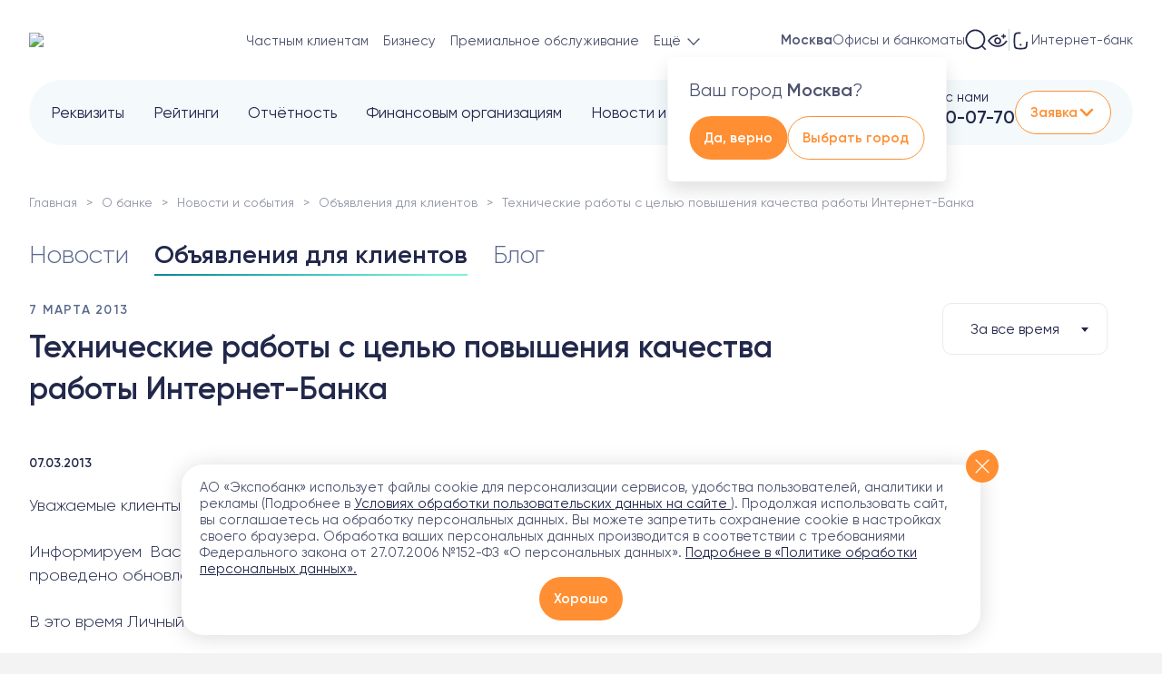

--- FILE ---
content_type: text/html; charset=UTF-8
request_url: https://expobank.ru/about/press-center/announcement/2013/660/
body_size: 40588
content:

<!DOCTYPE html>
<html lang="ru">
<head>
    <meta charset="UTF-8">
    <meta name="viewport" content="width=device-width, initial-scale=1, user-scalable=no, viewport-fit=cover">
        <meta http-equiv="X-UA-Compatible" content="IE=edge">
    <meta name="yandex-verification" content="372a1cb9ca1b3ffa" />

    <!-- Varioqub experiments -->
    <script type="text/javascript" data-skip-moving="true" >
        (function(e, x, pe, r, i, me, nt){
            e[i]=e[i]||function(){(e[i].a=e[i].a||[]).push(arguments)},
                me=x.createElement(pe),me.async=0,me.src=r,nt=x.getElementsByTagName(pe)[0],nt.parentNode.insertBefore(me,nt)})
        (window, document, 'script', 'https://abt.s3.yandex.net/expjs/latest/exp.js', 'ymab');
        ymab('metrika.2328403', 'setConfig', {enableVisual: true, enableJS: true, enableWatch: true});
        ymab('metrika.2328403', 'init'/*, {clientFeatures}, {callback}*/);
    </script>

    <link rel="shortcut icon" href="https://expobank.ru/favicon.ico" type="image/x-icon">

        <title>Технические работы с целью повышения качества работы Интернет-Банка  (07.03.2013) — Экспобанк</title>
    <meta name="description" content="Технические работы с целью повышения качества работы Интернет-Банка  (07.03.2013). Экспобанк работает с 1994 года, лицензия ЦБ РФ №2998. Банковские услуги юридическим и частным лицам. Депозиты, дебетовые и кредитные карты, онлайн-банкинг.">
    <meta name="zen-verification" content="HjK1HtUZA8axRNI9uq3wamDjc1FDQ5jG1omBGc2BGwXxycCvXfPqungdCndRWJoK" />
    <meta property="og:locale" content="ru_Ru" />
<meta property="og:type" content="article" />
<meta property="og:title" content="Технические работы с целью повышения качества работы Интернет-Банка  (07.03.2013) — Экспобанк" />
<meta property="og:description" content="Технические работы с целью повышения качества работы Интернет-Банка  (07.03.2013). Экспобанк работает с 1994 года, лицензия ЦБ РФ №2998. Банковские услуги юридическим и частным лицам. Депозиты, дебетовые и кредитные карты, онлайн-банкинг." />
<meta property="og:url" content="https://expobank.ru/about/press-center/announcement/2013/660/" />
<meta property="og:image" content="https://expobank.ru/assets/img/logo2.svg" />

    <link rel="preload" as="font" href="/assets/site/fonts3/Gilroy-Regular.woff" type="font/woff" crossorigin="anonymous">
    <link rel="preload" as="font" href="/assets/site/fonts3/Gilroy-Bold.woff" type="font/woff" crossorigin="anonymous">
    <link rel="preload" as="font" href="/assets/site/fonts3/Gilroy-Medium.woff" type="font/woff" crossorigin="anonymous">
    <link rel="preload" as="font" href="/assets/site/fonts3/Gilroy-Light.woff" type="font/woff" crossorigin="anonymous">

    <link rel="dns-prefetch" href="https://fonts.googleapis.com">

    <link rel="canonical" href="https://expobank.ru/about/press-center/announcement/2013/660/" /><link href="/bitrix/cache/css/s1/expobank2020/template_3382a1c0308a1bce189294ef6eee32e3/template_3382a1c0308a1bce189294ef6eee32e3_v1.css?1768508387758708" type="text/css"  data-template-style="true" rel="stylesheet" />

    
    
    
    <!-- Yandex.Metrika counter -->
    
    <noscript><div><img src="https://mc.yandex.ru/watch/2328403"
                        style="position:absolute; left:-9999px;" alt="" /></div></noscript>
    <!-- /Yandex.Metrika counter -->


<!-- calltouch -->

<!-- calltouch --></head>
<body class="   ">
        
        <div style="height: 0; width: 0; position: absolute; visibility: hidden;">
        <svg xmlns="http://www.w3.org/2000/svg" xmlns:xlink="http://www.w3.org/1999/xlink"><symbol fill="none" viewBox="0 0 29 29" id="isvg-24-7" xmlns="http://www.w3.org/2000/svg"><g clip-path="url(#aaa)"><path d="M19.447 11.145c.944-.723 4.569-.723 4.569-.723s0 3.172-.724 4.568c-.69 1.333-2.783 1.062-3.845 0-1.061-1.062-1.191-2.931 0-3.845zm-9.895 0c-.943-.723-4.568-.723-4.568-.723s0 3.172.724 4.568c.69 1.333 2.783 1.062 3.844 0 1.062-1.062 1.192-2.931 0-3.845z" fill="#7FF0DC"/><path d="M5.89 29H2.267a.906.906 0 01-.907-.906v-3.172c0-.5.406-.906.907-.906h2.718v-1.36H2.266a.906.906 0 110-1.812H5.89c.5 0 .906.405.906.906v3.172c0 .5-.406.906-.906.906H3.17v1.36h2.72a.906.906 0 010 1.812zm7.25-8.156c-.5 0-.906.405-.906.906v2.266h-1.812V21.75a.906.906 0 10-1.813 0v3.172c0 .5.406.906.907.906h2.718v2.266a.906.906 0 001.813 0V21.75c0-.5-.406-.906-.907-.906zM16.312 29a.906.906 0 01-.786-1.356L19.15 21.3a.906.906 0 011.573.9L17.1 28.543a.906.906 0 01-.787.457zm10.422 0a.906.906 0 01-.906-.906v-5.438h-2.719a.906.906 0 110-1.812h3.625c.5 0 .906.405.906.906v6.344c0 .5-.405.906-.906.906zM14.5 0C8.753 0 4.078 4.675 4.078 10.422c0 .344.023 3.389.806 4.948.164.379 1.455 3.144 4.483 3.649a.907.907 0 00.298-1.788c-.538-.09-1-.293-1.392-.547a4.111 4.111 0 001.92-1.053 3.825 3.825 0 001.104-2.914c-.062-.935-.486-1.749-1.193-2.291-.343-.263-1.038-.634-3.11-.817a24.63 24.63 0 00-1.059-.069c.443-4.334 4.115-7.728 8.565-7.728 4.45 0 8.122 3.394 8.564 7.728a24.61 24.61 0 00-1.059.07c-2.07.182-2.766.553-3.11.816-.707.543-1.13 1.356-1.192 2.291a3.826 3.826 0 001.104 2.914c.728.729 1.816 1.166 2.834 1.166.172 0 .342-.013.508-.039.875-.135 1.567-.615 1.948-1.351.801-1.548.825-4.638.825-4.985C24.922 4.675 20.247 0 14.5 0zM9 11.864c.37.283.47.684.488.972a2.016 2.016 0 01-.576 1.513c-.45.449-1.199.709-1.784.618-.448-.07-.574-.314-.616-.394-.346-.67-.527-2.084-.592-3.223 1.447.068 2.775.28 3.08.514zm13.488 2.709c-.042.08-.169.325-.616.394-.585.09-1.335-.17-1.784-.618a2.016 2.016 0 01-.576-1.513c.019-.287.119-.69.487-.972.306-.235 1.634-.446 3.081-.514-.065 1.138-.245 2.552-.592 3.223z" fill="#8191B2"/></g><defs><clipPath id="aaa"><path fill="#fff" d="M0 0h29v29H0z"/></clipPath></defs></symbol><symbol viewBox="0 0 26 32" id="isvg-appstore" xmlns="http://www.w3.org/2000/svg"><path d="M21.71 17.022c-.034-4.046 3.308-6.013 3.455-6.104-1.897-2.757-4.832-3.142-5.86-3.176-2.46-.26-4.853 1.481-6.106 1.481-1.276 0-3.217-1.447-5.294-1.413-2.676.045-5.193 1.594-6.56 4.013-2.832 4.916-.722 12.15 1.999 16.129 1.366 1.944 2.946 4.125 5.035 4.046 2.032-.08 2.8-1.3 5.249-1.3 2.438 0 3.15 1.3 5.271 1.255 2.19-.034 3.556-1.956 4.877-3.922 1.57-2.227 2.201-4.431 2.224-4.544-.056-.023-4.244-1.628-4.29-6.465zm-4.007-11.89C18.798 3.763 19.543 1.898 19.34 0c-1.58.068-3.567 1.096-4.707 2.441-1.005 1.187-1.908 3.12-1.682 4.94 1.783.135 3.612-.905 4.752-2.25z"/></symbol><symbol viewBox="0 0 8 5" id="isvg-arrow" xmlns="http://www.w3.org/2000/svg"><path d="M3.646 4.854a.5.5 0 00.708 0l3.182-3.182a.5.5 0 10-.708-.708L4 3.793 1.172.964a.5.5 0 10-.708.708l3.182 3.182zM3.5 4v.5h1V4h-1z"/></symbol><symbol viewBox="0 0 20 20" id="isvg-arrow-down" xmlns="http://www.w3.org/2000/svg"><path d="M3.534 6.455a.676.676 0 01.893-.068l.077.068L10 12.06l5.496-5.606a.676.676 0 01.893-.068l.077.068a.71.71 0 01.066.91l-.066.08-5.981 6.1a.676.676 0 01-.893.068l-.077-.068-5.98-6.1a.71.71 0 010-.99z"/></symbol><symbol fill="none" viewBox="0 0 17 16" id="isvg-arrow-up-right" xmlns="http://www.w3.org/2000/svg"><path d="M7.604 3h5a1 1 0 011 1v5m-9.552 3.215L12.604 4"/></symbol><symbol viewBox="0 0 24 24" id="isvg-article" xmlns="http://www.w3.org/2000/svg"><path fill-rule="evenodd" clip-rule="evenodd" d="M8.138 22c-.412 0-.803-.032-1.171-.095l-.218-.041c-2.371-.493-3.75-2.309-3.75-5.073V7.209c0-.334.02-.654.06-.96C3.41 3.564 5.255 2 8.139 2h7.725C19.059 2 20.97 3.92 21 7.132v9.659C21 20.048 19.084 22 15.863 22H8.138zm0-18.543c-2.456 0-3.701 1.263-3.701 3.752v9.582c0 2.489 1.245 3.752 3.7 3.752h7.717c2.455 0 3.692-1.263 3.692-3.752V7.209c0-2.489-1.237-3.752-3.692-3.752H8.138zm8.168 12.777c0-.4-.32-.724-.713-.724H8.382a.72.72 0 00-.714.724c0 .4.32.724.714.724h7.21a.718.718 0 00.714-.724zm-.713-4.963a.722.722 0 01.69.339.745.745 0 010 .78.722.722 0 01-.69.339H8.382A.73.73 0 017.739 12a.73.73 0 01.643-.729h7.21zm-3.816-3.5a.73.73 0 00-.643-.729H8.39a.73.73 0 00-.644.729.73.73 0 00.644.728h2.743a.73.73 0 00.643-.728z"/></symbol><symbol viewBox="0 0 24 24" id="isvg-blog" xmlns="http://www.w3.org/2000/svg"><path fill-rule="evenodd" clip-rule="evenodd" d="M16.821 4.581A2.585 2.585 0 0119.411 2 2.586 2.586 0 0122 4.581a2.585 2.585 0 01-2.59 2.582 2.585 2.585 0 01-2.589-2.582zm3.726 0c0-.625-.51-1.132-1.136-1.132a1.134 1.134 0 100 2.265c.627 0 1.136-.507 1.136-1.133zm-5.02 4.96a.728.728 0 011.02-.13c.289.223.363.62.19.927l-.06.09-2.839 3.652a.728.728 0 01-.933.186l-.09-.06-2.731-2.14-2.453 3.179a.728.728 0 01-.93.191l-.089-.059a.723.723 0 01-.192-.926l.06-.09 2.9-3.758a.728.728 0 01.934-.188l.09.06 2.733 2.14 2.39-3.075zm-.303-6.003c0-.4-.326-.725-.727-.725H7.454l-.227.004C4.075 2.923 2 5.231 2 8.507v7.808l.003.233C2.101 19.788 4.227 22 7.454 22h8.338l.227-.004c3.153-.105 5.227-2.406 5.227-5.681v-6.8l-.007-.098a.726.726 0 00-1.446.098v6.8l-.004.225c-.088 2.447-1.617 4.011-3.997 4.011H7.454l-.216-.004c-2.347-.094-3.784-1.718-3.784-4.232V8.507l.004-.225c.087-2.45 1.618-4.02 3.996-4.02h7.043l.098-.006a.725.725 0 00.629-.718z"/></symbol><symbol fill="none" viewBox="0 0 24 24" id="isvg-burger" xmlns="http://www.w3.org/2000/svg"><path d="M3.975 5.975h16m-16 6h16m-16 6h16"/></symbol><symbol viewBox="0 0 24 24" id="isvg-calendar" xmlns="http://www.w3.org/2000/svg"><path fill-rule="evenodd" clip-rule="evenodd" d="M16.419 2.603A.694.694 0 0015.733 2a.695.695 0 00-.693.698v.771H8.968v-.771l-.006-.095A.694.694 0 008.276 2a.695.695 0 00-.692.698v.788C4.747 3.682 3 5.52 3 8.486v8.418C3 20.087 4.958 22 8.096 22h7.808C19.045 22 21 20.12 21 16.974V8.486c.009-2.967-1.732-4.805-4.575-5v-.788l-.006-.095zM15.04 4.864v.895l.007.095c.045.34.335.603.686.603a.695.695 0 00.692-.698v-.874c2.069.172 3.197 1.418 3.19 3.599v.404H4.385v-.402c0-2.18 1.134-3.428 3.199-3.6v.873l.006.095c.046.34.335.603.686.603a.695.695 0 00.692-.698v-.895h6.072zM4.385 10.283v6.621c0 2.403 1.329 3.7 3.711 3.7h7.808c2.39 0 3.711-1.27 3.711-3.63v-6.691H4.385zM16.8 13.218a.695.695 0 00-.692-.697l-.103.006a.696.696 0 00-.598.691c0 .386.31.698.7.698l.095-.006a.696.696 0 00.598-.692zm-4.788-.697c.382 0 .692.312.692.697 0 .354-.26.645-.598.692l-.094.006a.697.697 0 01-.701-.698c0-.353.26-.645.598-.691l.103-.006zm-3.413.697a.695.695 0 00-.692-.697l-.102.006a.696.696 0 00-.599.691c0 .386.31.698.693.698l.102-.006a.696.696 0 00.598-.692zm7.509 2.918c.382 0 .692.312.692.698 0 .353-.26.645-.598.691l-.094.006a.697.697 0 01-.701-.697c0-.354.26-.645.598-.692l.103-.006zm-3.404.698a.695.695 0 00-.692-.698l-.103.006a.696.696 0 00-.598.692c0 .385.31.697.7.697l.095-.006a.696.696 0 00.598-.691zm-4.797-.698c.382 0 .692.312.692.698 0 .353-.26.645-.598.691l-.102.006a.695.695 0 01-.693-.697c0-.354.26-.645.599-.692l.102-.006z"/></symbol><symbol viewBox="0 0 18 18" id="isvg-call" xmlns="http://www.w3.org/2000/svg"><path fill-rule="evenodd" clip-rule="evenodd" d="M4.396.67L4.372.668C3.275.618 1.727 1.937 1.154 2.891c-.627.858-.64 1.996-.091 3.314l.086.199c1.445 3.558 6.866 8.972 10.41 10.454 1.356.635 2.565.646 3.517-.04.837-.478 2.21-2.07 2.17-3.202-.037-.465-.254-.845-.59-1.19l-.082-.082-.228-.211c-.827-.74-2.258-1.791-2.7-1.884-.52-.109-.872-.012-1.428.295l-.207.117c-.395.228-.537.267-.724.199-1.977-.812-3.372-2.213-4.189-4.223-.053-.15-.027-.28.145-.595l.09-.16c.375-.655.501-1.025.383-1.594l-.02-.074c-.194-.564-1.38-2.153-2.04-2.846l-.105-.107C5.207.924 4.83.707 4.396.67zm-.092 1.217l.045.008c.08.023.173.077.278.168l.076.07.145.152c.56.618 1.645 2.076 1.68 2.25.034.164-.003.301-.18.624l-.094.164c-.391.685-.512 1.127-.287 1.752.949 2.336 2.583 3.978 4.884 4.923.594.217 1.014.13 1.61-.193l.205-.115c.404-.234.552-.285.733-.248.176.037 1.752 1.22 2.33 1.777l.068.067c.148.153.23.296.239.402.008.248-.24.715-.68 1.223-.312.363-.717.733-.893.856l-.042.027c-.568.405-1.27.423-2.197.027l-.176-.079c-3.205-1.34-8.244-6.335-9.7-9.619l-.085-.202c-.451-.998-.489-1.727-.165-2.258l.065-.097c.375-.621 1.506-1.6 2.07-1.675l.071-.004zM11.018.87l.082.003c3.275.366 5.861 2.963 6.23 6.255a.607.607 0 11-1.205.136 5.854 5.854 0 00-5.158-5.179.609.609 0 01-.03-1.208l.081-.007zm.05 2.88l.082.011a4.196 4.196 0 013.307 3.326.607.607 0 11-1.19.233 2.98 2.98 0 00-2.35-2.362.61.61 0 01.07-1.206l.08-.001z"/></symbol><symbol fill="none" viewBox="0 0 24 24" id="isvg-card" xmlns="http://www.w3.org/2000/svg"><path d="M1.714 16.883c0 1.36 1.062 2.478 2.402 2.71 1.771.306 3.454.713 7.884.713s6.113-.407 7.884-.713c1.34-.232 2.402-1.35 2.402-2.71V6.71c0-1.182-.807-2.203-1.974-2.39-1.78-.284-4.674-.626-8.312-.626-4.43 0-6.113.407-7.884.713-1.34.232-2.402 1.35-2.402 2.71v9.766z"/><path d="M22.286 9.589H1.714V7.02c0-1.305 1.02-2.378 2.306-2.597.235-.04.466-.082.702-.125 1.585-.286 3.353-.605 7.278-.605 3.691 0 6.617.352 8.39.639 1.12.181 1.896 1.162 1.896 2.296v2.96zm-7.62 6.214h3.484"/></symbol><symbol viewBox="0 0 20 21" id="isvg-chat" xmlns="http://www.w3.org/2000/svg"><path fill-rule="evenodd" clip-rule="evenodd" d="M10.058.5a10.02 10.02 0 00-8.597 4.8 9.987 9.987 0 00-.323 9.83l.183.357c.07.132.084.274.044.406a18.71 18.71 0 00-.678 2.204l-.02.164c0 .765.41 1.291 1.22 1.273l.135-.016a17.692 17.692 0 002.17-.627.68.68 0 01.388.042l.682.386a.018.018 0 00.01.013l.046.016a10.027 10.027 0 0011.282-1.34 9.99 9.99 0 002.767-11.004A10.014 10.014 0 0010.059.5zm-.29 1.4l.28-.004a8.621 8.621 0 018.013 5.597 8.594 8.594 0 01-2.382 9.467l-.22.188a8.632 8.632 0 01-9.226 1.1l-.288-.145.012.002-.018-.005-.422-.242a6.649 6.649 0 00-.37-.198 2.099 2.099 0 00-1.376-.097l-.418.143a17.19 17.19 0 01-.82.25l-.395.102-.094.368c.17-.706.384-1.4.64-2.08a1.93 1.93 0 00-.126-1.505l-.181-.353a8.594 8.594 0 01.275-8.46A8.623 8.623 0 019.767 1.9zm-5.294 8.6a1.141 1.141 0 112.282 0 1.141 1.141 0 01-2.282 0zm4.436 0a1.141 1.141 0 112.282 0 1.141 1.141 0 01-2.282 0zm5.579-1.14a1.14 1.14 0 10-.001 2.281 1.14 1.14 0 000-2.281z"/></symbol><symbol viewBox="0 0 66.38 66" id="isvg-close" xmlns="http://www.w3.org/2000/svg"><g data-name="Layer 2"><g data-name="Layer 1"><path d="M-.002 63.172L63.171 0 66 2.828 2.827 66z"/><path d="M.622 2.944L3.451.116l62.932 62.932-2.828 2.829z"/></g></g></symbol><symbol viewBox="0 0 25 24" id="isvg-coins-usd" xmlns="http://www.w3.org/2000/svg"><path d="M6.268 8.328a7.487 7.487 0 1010.139 9.796M14.722 18.338a8.436 8.436 0 100-16.871 8.436 8.436 0 000 16.871z" fill="none"/><path d="M17.067 7.347s-.882-.983-2.311-.86c-1.43.123-2.119 1.001-2.119 1.882 0 2.568 4.43.788 4.43 3.422 0 1.358-2.938 2.316-4.69.719m2.554-7.75v1.716m0 6.853v1.717" fill="none"/></symbol><symbol viewBox="0 0 24 24" id="isvg-deposit" xmlns="http://www.w3.org/2000/svg"><path d="M21.12 11.284a27.791 27.791 0 00-.294-1.77 89.971 89.971 0 01-.018-.096c-.316-1.673-1.752-3.019-3.554-3.273a50.59 50.59 0 01-.065-.01 12.084 12.084 0 01-.033-.235c1.866-.842 1.383-3.453-.435-3.83-1.49-.31-4.946-.43-7.013-.43-1.96 0-3.272.275-4.673.567l-.229.048c-1.5.312-2.695 1.96-2.959 4.01l-.015.116c-.197 1.534-.373 2.904-.373 5.495 0 .438.005.84.014 1.216a28.5 28.5 0 00-.014.91c0 2.115.212 3.234.448 4.486l.018.096c.316 1.674 1.752 3.019 3.554 3.274l.274.038c1.684.24 3.26.463 5.614.463s3.93-.224 5.613-.463l.274-.038c1.802-.255 3.238-1.6 3.554-3.274l.018-.096c.103-.544.2-1.062.279-1.648" fill="none"/><path d="M7.527 6.119c1.177-.089 3.118-.3 5.137-.3 2.091 0 3.08.107 4.453.3m4.04 10.544h-2.684a2.625 2.625 0 010-5.25h2.684c.947 0 1.714.767 1.714 1.714v1.821c0 .947-.767 1.715-1.714 1.715z" fill="none"/></symbol><symbol fill="none" viewBox="0 0 43 55" id="isvg-doc" xmlns="http://www.w3.org/2000/svg"><path d="M26.464 6.5v3.774a5 5 0 005 5H40M2 43.5V48a5 5 0 005 5h29a5 5 0 005-5V16.668a5 5 0 00-1.49-3.561l-9.814-9.669A5 5 0 0026.187 2H7a5 5 0 00-5 5v27.5"/></symbol><symbol viewBox="0 0 43 55" id="isvg-doc-def" xmlns="http://www.w3.org/2000/svg"><path d="M9.891 43a.677.677 0 01-.672-.684v-7.392a.677.677 0 01.672-.684h3.96c.184 0 .344.068.48.204a.657.657 0 01.205.48.677.677 0 01-.684.672h-2.857c-.063 0-.095.036-.095.108v2.1c0 .064.031.096.095.096h2.653c.175 0 .328.064.456.192.128.12.192.272.192.456a.637.637 0 01-.648.648h-2.652c-.065 0-.097.032-.097.096v3.024a.657.657 0 01-.204.48.657.657 0 01-.48.204h-.324zm7.284 0a.657.657 0 01-.48-.204.657.657 0 01-.204-.48v-4.872c0-.184.068-.344.204-.48a.657.657 0 01.48-.204h.312c.184 0 .344.068.48.204a.657.657 0 01.204.48v4.872a.657.657 0 01-.204.48.657.657 0 01-.48.204h-.312zm0-7.56a.657.657 0 01-.48-.204.657.657 0 01-.204-.48v-.072c0-.184.068-.344.204-.48a.657.657 0 01.48-.204h.312c.184 0 .344.068.48.204a.657.657 0 01.204.48v.072a.657.657 0 01-.204.48.657.657 0 01-.48.204h-.312zm3.82 7.56a.657.657 0 01-.48-.204.657.657 0 01-.204-.48v-7.632c0-.184.068-.344.204-.48a.657.657 0 01.48-.204h.312c.184 0 .344.068.48.204a.657.657 0 01.204.48v7.632a.657.657 0 01-.204.48.657.657 0 01-.48.204h-.312zm5.555-5.244c-.408 0-.724.116-.948.348-.216.224-.352.588-.408 1.092 0 .064.032.096.096.096h2.352c.064 0 .096-.032.096-.096-.032-.96-.428-1.44-1.188-1.44zm.3 5.364c-1.048 0-1.856-.272-2.424-.816-.56-.552-.84-1.36-.84-2.424 0-1.056.252-1.86.756-2.412.504-.552 1.232-.828 2.184-.828 1.776 0 2.688 1.008 2.736 3.024a.58.58 0 01-.204.48.735.735 0 01-.504.192h-3.276c-.072 0-.1.036-.084.108.056.536.232.928.528 1.176.304.24.744.36 1.32.36.36 0 .76-.06 1.2-.18a.44.44 0 01.396.072.415.415 0 01.192.36.78.78 0 01-.168.492.657.657 0 01-.42.252 6.626 6.626 0 01-1.392.144z"/></symbol><symbol viewBox="0 0 43 55" id="isvg-doc-doc" xmlns="http://www.w3.org/2000/svg"><path d="M9.987 35.632v5.976c0 .056.032.092.096.108.256.04.496.06.72.06.936 0 1.624-.252 2.064-.756.44-.512.66-1.352.66-2.52 0-1.048-.224-1.816-.672-2.304-.448-.488-1.132-.732-2.052-.732-.224 0-.464.02-.72.06-.064.016-.096.052-.096.108zm-.984 7.404a.756.756 0 01-.492-.252.795.795 0 01-.192-.528v-7.272c0-.2.064-.372.192-.516a.735.735 0 01.492-.264 15.891 15.891 0 011.716-.084c1.424 0 2.512.372 3.264 1.116.76.744 1.14 1.832 1.14 3.264 0 1.536-.38 2.692-1.14 3.468-.752.768-1.84 1.152-3.264 1.152a15.89 15.89 0 01-1.716-.084zm11.024-4.728c-.232-.336-.584-.504-1.056-.504-.472 0-.828.168-1.068.504-.232.328-.348.852-.348 1.572 0 .72.116 1.248.348 1.584.24.328.596.492 1.068.492.472 0 .824-.164 1.056-.492.24-.336.36-.864.36-1.584 0-.72-.12-1.244-.36-1.572zm1.176 3.972c-.528.56-1.272.84-2.232.84-.96 0-1.708-.28-2.244-.84-.528-.568-.792-1.368-.792-2.4 0-1.032.264-1.828.792-2.388.536-.568 1.284-.852 2.244-.852.96 0 1.704.284 2.232.852.536.56.804 1.356.804 2.388 0 1.032-.268 1.832-.804 2.4zm4.837.84c-.993 0-1.757-.272-2.293-.816-.536-.552-.804-1.36-.804-2.424 0-1.048.256-1.848.768-2.4.52-.56 1.256-.84 2.208-.84.424 0 .832.028 1.224.084a.69.69 0 01.456.252c.12.144.18.312.18.504 0 .16-.064.288-.192.384a.488.488 0 01-.42.096 5.212 5.212 0 00-1.044-.096c-.504 0-.88.16-1.128.48-.248.32-.372.832-.372 1.536 0 .72.132 1.236.396 1.548.264.312.672.468 1.224.468.392 0 .732-.036 1.02-.108a.44.44 0 01.408.084c.128.096.192.22.192.372 0 .192-.06.36-.18.504a.693.693 0 01-.444.264 6.897 6.897 0 01-1.2.108z"/></symbol><symbol viewBox="0 0 28 28" id="isvg-doc-download" xmlns="http://www.w3.org/2000/svg"><path fill-rule="evenodd" clip-rule="evenodd" d="M17.04 2.347a.88.88 0 00-.309 0h-7.3c-2.901 0-5.347 2.354-5.347 5.226v12.526c0 3.03 2.334 5.41 5.348 5.41h9.32c2.864 0 5.226-2.499 5.226-5.41V9.378a.875.875 0 00-.244-.606l-5.91-6.156a.875.875 0 00-.632-.269h-.151zm-1.03 1.75H9.433c-1.95 0-3.598 1.586-3.598 3.476v12.526c0 2.072 1.558 3.66 3.598 3.66h9.32c1.875 0 3.476-1.694 3.476-3.66V10.48l-1.023.004-1.324-.002a3.879 3.879 0 01-3.864-3.66l-.006-.22V4.096zm5.26 4.634h-1.385a2.129 2.129 0 01-2.124-2.129V5.077l3.509 3.654zm-7.69 1.408c.444 0 .81.33.868.757l.008.118v5.549l1.816-1.823a.875.875 0 011.325 1.136l-.085.099-3.31 3.324-.002.002a.875.875 0 01-1.142.085l-.008-.007a.86.86 0 01-.083-.072l-.007-.006-3.31-3.327a.875.875 0 011.141-1.32l.098.086 1.817 1.825v-5.55c0-.484.392-.876.875-.876z"/></symbol><symbol viewBox="0 0 43 55" id="isvg-doc-pdf" xmlns="http://www.w3.org/2000/svg"><path d="M10.65 35.608V38.5c0 .056.033.092.097.108.304.04.6.06.888.06.648 0 1.14-.14 1.476-.42.344-.288.516-.696.516-1.224 0-1.064-.664-1.596-1.992-1.596-.288 0-.584.02-.888.06-.064.016-.096.056-.096.12zM9.668 43a.677.677 0 01-.672-.684v-7.332a.78.78 0 01.192-.516.68.68 0 01.48-.252c.68-.064 1.336-.096 1.968-.096 1.2 0 2.1.24 2.7.72.6.472.9 1.16.9 2.064 0 1-.292 1.756-.876 2.268-.576.512-1.432.768-2.568.768-.264 0-.612-.016-1.044-.048-.064 0-.096.032-.096.096v2.328a.657.657 0 01-.204.48.657.657 0 01-.48.204h-.3zm9.112-5.16c-.92 0-1.38.68-1.38 2.04 0 .68.124 1.192.372 1.536.248.336.584.504 1.008.504.376 0 .7-.124.972-.372s.408-.532.408-.852v-1.632c0-.32-.136-.604-.408-.852a1.394 1.394 0 00-.972-.372zm-.48 5.28c-.712 0-1.304-.288-1.776-.864-.472-.584-.708-1.376-.708-2.376 0-1.032.224-1.828.672-2.388.456-.568 1.06-.852 1.812-.852.68 0 1.28.248 1.8.744.008.008.016.012.024.012s.012-.004.012-.012v-2.7c0-.184.068-.344.204-.48a.657.657 0 01.48-.204h.24c.184 0 .344.068.48.204a.657.657 0 01.204.48v7.632a.657.657 0 01-.204.48.657.657 0 01-.48.204h-.132a.692.692 0 01-.492-.192.74.74 0 01-.204-.492l-.012-.084c0-.008-.004-.012-.012-.012s-.016.004-.024.012c-.528.592-1.156.888-1.884.888zm5.5-4.956a.555.555 0 01-.407-.168.596.596 0 01-.168-.42c0-.16.056-.296.168-.408A.555.555 0 0123.8 37h.636c.072 0 .108-.036.108-.108v-.288c0-.864.188-1.492.564-1.884.376-.4.972-.6 1.788-.6.272 0 .508.016.708.048a.59.59 0 01.408.252.715.715 0 01.168.468c0 .144-.06.26-.18.348a.532.532 0 01-.396.084 3.946 3.946 0 00-.348-.024c-.408 0-.688.088-.84.264-.144.168-.216.5-.216.996v.336c0 .072.036.108.108.108h1.176c.16 0 .296.056.408.168a.555.555 0 01.168.408c0 .16-.056.3-.168.42a.555.555 0 01-.408.168h-1.176c-.072 0-.108.032-.108.096v4.056a.657.657 0 01-.204.48.657.657 0 01-.48.204h-.3a.677.677 0 01-.672-.684V38.26c0-.064-.036-.096-.108-.096H23.8z"/></symbol><symbol viewBox="0 0 43 55" id="isvg-doc-rar" xmlns="http://www.w3.org/2000/svg"><path d="M10.085 35.608v2.604c0 .064.035.096.107.096h.6c1.425 0 2.136-.508 2.136-1.524 0-.904-.66-1.356-1.98-1.356-.24 0-.492.02-.755.06-.072.016-.108.056-.108.12zM9.111 43a.657.657 0 01-.48-.204.657.657 0 01-.204-.48v-7.332a.78.78 0 01.192-.516.68.68 0 01.48-.252c.68-.064 1.337-.096 1.969-.096 1.175 0 2.055.22 2.64.66.584.432.876 1.044.876 1.836 0 .568-.157 1.068-.469 1.5a2.415 2.415 0 01-1.236.912c-.008 0-.012.004-.012.012 0 .016.005.024.012.024.384.24.712.712.984 1.416l.72 1.884a.444.444 0 01-.06.432.419.419 0 01-.371.204h-.373a.994.994 0 01-.563-.168.991.991 0 01-.36-.468l-.672-1.848c-.145-.384-.309-.636-.492-.756-.184-.12-.5-.18-.948-.18h-.552c-.072 0-.108.036-.108.108v2.628a.657.657 0 01-.205.48.618.618 0 01-.468.204h-.3zm9.626-3c-1.144 0-1.716.352-1.716 1.056 0 .256.072.464.216.624a.76.76 0 00.576.24c.456 0 .824-.14 1.104-.42.28-.288.42-.68.42-1.176v-.216c0-.072-.036-.108-.108-.108h-.492zm-1.356 3.12c-.544 0-.996-.176-1.356-.528-.352-.36-.528-.824-.528-1.392 0-.696.264-1.236.792-1.62.536-.384 1.352-.576 2.448-.576h.492c.072 0 .108-.036.108-.108V38.8c0-.368-.088-.624-.264-.768-.176-.152-.488-.228-.936-.228-.464 0-1.032.084-1.704.252a.44.44 0 01-.396-.072.455.455 0 01-.18-.372.78.78 0 01.168-.492.671.671 0 01.432-.276 7.878 7.878 0 011.716-.204c1.024 0 1.74.184 2.148.552.408.368.612 1.012.612 1.932v3.192a.657.657 0 01-.204.48.618.618 0 01-.468.204h-.132a.692.692 0 01-.708-.684v-.168c0-.008-.004-.012-.012-.012-.016 0-.024.004-.024.012-.488.648-1.156.972-2.004.972zm5.826-.12a.657.657 0 01-.48-.204.657.657 0 01-.204-.48v-4.872c0-.184.068-.344.204-.48a.657.657 0 01.48-.204h.24c.184 0 .344.068.48.204a.657.657 0 01.204.48v.504c0 .008.004.012.012.012.016 0 .024-.004.024-.012.232-.32.536-.58.912-.78a3.238 3.238 0 011.236-.384.5.5 0 01.432.168c.12.12.18.264.18.432a.59.59 0 01-.18.432.686.686 0 01-.432.204c-1.416.112-2.124.832-2.124 2.16v2.136a.657.657 0 01-.204.48.657.657 0 01-.48.204h-.3z"/></symbol><symbol viewBox="0 0 18 18" id="isvg-doc-sm" xmlns="http://www.w3.org/2000/svg"><path fill-rule="evenodd" clip-rule="evenodd" d="M4.5 1.2c-.593 0-1.172.22-1.607.625A2.154 2.154 0 002.2 3.4v11.2c0 .602.257 1.167.693 1.575A2.356 2.356 0 004.5 16.8h9c.593 0 1.172-.22 1.607-.625.436-.408.693-.973.693-1.575V6.9a.8.8 0 00-.21-.54l-4.5-4.9a.8.8 0 00-.59-.26h-6zm-.515 1.795A.756.756 0 014.5 2.8h4.7V7a.8.8 0 00.8.8h4a.802.802 0 00.2-.025V14.6c0 .14-.06.288-.185.405a.757.757 0 01-.515.195h-9a.756.756 0 01-.515-.195.555.555 0 01-.185-.405V3.4c0-.14.06-.287.185-.405zM13.271 6.2L10.8 3.51V6.2h2.47z"/></symbol><symbol viewBox="0 0 43 55" id="isvg-doc-xls" xmlns="http://www.w3.org/2000/svg"><path d="M9.18 43a.386.386 0 01-.348-.192.394.394 0 01-.012-.408l2.004-3.744c.032-.048.032-.108 0-.18L8.88 34.84a.372.372 0 01.012-.396.382.382 0 01.348-.204h.516c.208 0 .4.056.576.168.176.112.308.26.396.444l1.26 2.652c0 .008.004.012.012.012s.012-.004.012-.012l1.26-2.652a1.06 1.06 0 01.396-.444c.176-.112.368-.168.576-.168h.468c.16 0 .276.068.348.204.08.128.084.26.012.396l-1.944 3.636a.234.234 0 000 .18l2.004 3.744a.394.394 0 01-.012.408c-.072.128-.188.192-.348.192h-.552c-.208 0-.404-.056-.588-.168a.982.982 0 01-.384-.444l-1.284-2.772c0-.008-.004-.012-.012-.012s-.012.004-.012.012l-1.284 2.772a.963.963 0 01-.396.444 1.052 1.052 0 01-.576.168H9.18zm8.35 0a.657.657 0 01-.48-.204.657.657 0 01-.204-.48v-7.632c0-.184.068-.344.204-.48a.657.657 0 01.48-.204h.312c.184 0 .344.068.48.204a.657.657 0 01.204.48v7.632a.657.657 0 01-.204.48.657.657 0 01-.48.204h-.312zm5.159-2.52c-.84-.184-1.44-.436-1.8-.756-.352-.32-.528-.736-.528-1.248 0-.576.212-1.024.636-1.344.432-.328 1.068-.492 1.908-.492.528 0 1.052.048 1.572.144.176.032.316.12.42.264a.732.732 0 01.168.48.455.455 0 01-.588.444 5.819 5.819 0 00-1.416-.168c-.72 0-1.08.2-1.08.6 0 .192.068.352.204.48.136.128.368.228.696.3.92.184 1.548.432 1.884.744.344.312.516.768.516 1.368 0 .576-.216 1.024-.648 1.344-.432.32-1.06.48-1.884.48a7.365 7.365 0 01-1.644-.192.74.74 0 01-.432-.276.848.848 0 01-.168-.516c0-.152.06-.268.18-.348.128-.08.264-.1.408-.06.52.144 1.012.216 1.476.216.728 0 1.092-.216 1.092-.648a.606.606 0 00-.216-.492c-.136-.12-.388-.228-.756-.324z"/></symbol><symbol viewBox="0 0 43 55" id="isvg-doc-zip" xmlns="http://www.w3.org/2000/svg"><path d="M9.278 41.068l3.576-5.436v-.012l.012-.012c0-.008-.004-.012-.012-.012H9.59a.677.677 0 01-.684-.672c0-.184.068-.344.204-.48a.657.657 0 01.48-.204h4.56c.184 0 .344.068.48.204a.657.657 0 01.204.48c0 .448-.124.864-.372 1.248l-3.576 5.436v.012l-.012.012c0 .008.004.012.012.012h3.264c.184 0 .344.068.48.204a.618.618 0 01.204.468.657.657 0 01-.204.48.657.657 0 01-.48.204H9.59a.657.657 0 01-.48-.204.657.657 0 01-.204-.48c0-.448.124-.864.372-1.248zM17.532 43a.657.657 0 01-.48-.204.657.657 0 01-.204-.48v-4.872c0-.184.068-.344.204-.48a.657.657 0 01.48-.204h.312c.184 0 .344.068.48.204a.657.657 0 01.204.48v4.872a.657.657 0 01-.204.48.657.657 0 01-.48.204h-.312zm0-7.56a.657.657 0 01-.48-.204.657.657 0 01-.204-.48v-.072c0-.184.068-.344.204-.48a.657.657 0 01.48-.204h.312c.184 0 .344.068.48.204a.657.657 0 01.204.48v.072a.657.657 0 01-.204.48.657.657 0 01-.48.204h-.312zm4.595 3.624v1.632c0 .32.136.604.408.852.28.248.604.372.972.372.424 0 .76-.172 1.008-.516.248-.344.372-.852.372-1.524 0-1.36-.46-2.04-1.38-2.04-.368 0-.692.124-.972.372-.272.248-.408.532-.408.852zm-.9 6.576a.657.657 0 01-.48-.204.657.657 0 01-.204-.48v-7.512c0-.184.068-.344.204-.48a.657.657 0 01.48-.204h.144a.67.67 0 01.492.204.673.673 0 01.216.48v.084c0 .008.004.012.012.012s.016-.004.024-.012c.288-.32.576-.548.864-.684a2.337 2.337 0 011.008-.204c.752 0 1.352.284 1.8.852.448.56.672 1.356.672 2.388 0 1-.236 1.792-.708 2.376-.464.576-1.052.864-1.764.864-.696 0-1.3-.252-1.812-.756-.008-.008-.016-.012-.024-.012s-.012.004-.012.012v2.592a.657.657 0 01-.204.48.618.618 0 01-.468.204h-.24z"/></symbol><symbol fill="none" viewBox="0 0 24 24" id="isvg-e-card" xmlns="http://www.w3.org/2000/svg"><path d="M1.714 16.883c0 1.36 1.062 2.478 2.402 2.71 1.771.306 3.454.713 7.884.713s6.113-.407 7.884-.713c1.34-.232 2.402-1.35 2.402-2.71V6.71c0-1.182-.807-2.203-1.974-2.39-1.78-.284-4.674-.626-8.312-.626-4.43 0-6.113.407-7.884.713-1.34.232-2.402 1.35-2.402 2.71v9.766z"/><path d="M22.286 9.589H1.714V7.02c0-1.305 1.02-2.378 2.306-2.597.235-.04.466-.082.702-.125 1.585-.286 3.353-.605 7.278-.605 3.691 0 6.617.352 8.39.639 1.12.181 1.896 1.162 1.896 2.296v2.96zm-7.62 6.214h3.484"/></symbol><symbol viewBox="0 0 24 24" id="isvg-e-close" xmlns="http://www.w3.org/2000/svg"><path fill-rule="evenodd" clip-rule="evenodd" d="M5.293 5.293a1 1 0 011.414 0L12 10.586l5.293-5.293a1 1 0 111.414 1.414L13.414 12l5.293 5.293a1 1 0 01-1.414 1.414L12 13.414l-5.293 5.293a1 1 0 01-1.414-1.414L10.586 12 5.293 6.707a1 1 0 010-1.414z"/></symbol><symbol viewBox="0 0 44 44" id="isvg-e-doc-download" xmlns="http://www.w3.org/2000/svg"><path d="M18.575 40.48h-4.04c-1.983-.062-3.857-.16-5.764-.29a6.043 6.043 0 01-5.624-5.65 205.25 205.25 0 01-.397-12.835c0-4.399.137-8.692.397-12.835A6.043 6.043 0 018.77 3.221c3.56-.245 7-.373 11.265-.373 1.409 0 2.727.014 3.99.042a5.9 5.9 0 013.48 1.214c2.392 1.846 4.165 3.493 5.887 5.48.723.814 1.912 2.375 2.416 3.055" fill="none"/><path d="M34.237 29.602v6.806a4.744 4.744 0 11-9.487 0V26.302a8.25 8.25 0 1116.5 0v10.725" fill="none"/></symbol><symbol viewBox="0 0 24 24" id="isvg-e-geo" xmlns="http://www.w3.org/2000/svg"><path d="M1.293 8.524c0-1.93 18.57-9.142 20.951-6.762 2.378 2.375-4.932 20.952-6.848 20.952-2.235 0-3.547-8.51-4.076-10.035-1.52-.537-10.027-1.912-10.027-4.155z" fill="none"/></symbol><symbol fill="none" viewBox="0 0 16 17" id="isvg-e-mail" xmlns="http://www.w3.org/2000/svg"><path d="M1.18 12.542a2.39 2.39 0 002.116 2.074c1.518.159 3.092.326 4.704.326 1.612 0 3.186-.168 4.704-.326a2.39 2.39 0 002.117-2.074c.162-1.307.322-2.659.322-4.042 0-1.384-.16-2.735-.322-4.042a2.39 2.39 0 00-2.117-2.074C11.186 2.225 9.612 2.058 8 2.058c-1.612 0-3.186.167-4.704.326A2.39 2.39 0 001.18 4.458C1.017 5.765.857 7.116.857 8.5c0 1.383.16 2.735.322 4.042z"/><path d="M1.21 4.162L6.586 8.4c.83.655 2 .655 2.83 0l5.374-4.237"/></symbol><symbol viewBox="0 0 25 24" id="isvg-e-math" xmlns="http://www.w3.org/2000/svg"><path d="M2.52 17.603c.265 2.47 2.251 4.456 4.72 4.731 1.833.205 3.716.38 5.635.38 1.92 0 3.802-.175 5.635-.38 2.469-.275 4.455-2.261 4.72-4.73.194-1.824.36-3.696.36-5.604s-.166-3.78-.36-5.603c-.265-2.47-2.251-4.456-4.72-4.731-1.833-.205-3.716-.38-5.635-.38-1.92 0-3.802.175-5.635.38-2.469.275-4.455 2.261-4.72 4.73-.195 1.824-.36 3.696-.36 5.604s.165 3.78.36 5.603z" fill="none"/><path d="M23.59 12H12.874v10.714c1.92 0 3.802-.175 5.635-.38 2.469-.275 4.455-2.261 4.72-4.73.194-1.824.36-3.696.36-5.604zM2.16 12h10.715L12.87 1.286c-1.918 0-3.799.175-5.63.38-2.469.275-4.455 2.261-4.72 4.73-.195 1.824-.36 3.696-.36 5.604zm14.36 3.246h2.355M16.52 6.643h2.355m-13.347 0h3.98m-3.397 8.603l2.814 2.813M7.518 4.653v3.98m1.407 6.613L6.11 18.059m10.41.461h2.355" fill="none"/></symbol><symbol viewBox="0 0 25 24" id="isvg-e-phone" xmlns="http://www.w3.org/2000/svg"><path d="M8.393 2.536c-1.217-1.02-3.03-.873-3.954.419-.247.345-.54.757-1.045 1.388-1.737 2.173-1.737 5.32.01 7.485 1.29 1.598 2.641 3.211 4.153 4.722 1.511 1.512 3.124 2.864 4.722 4.153 2.165 1.747 5.312 1.747 7.485.01.674-.54 1.094-.833 1.45-1.088 1.249-.89 1.424-2.64.45-3.824-.771-.936-1.628-1.829-2.456-2.7-.659-.694-1.76-.74-2.507-.142a15 15 0 00-.958.847c-2.486-1.477-3.992-3.002-5.442-5.442.48-.513.693-.763.855-.966.596-.748.552-1.845-.147-2.498-.85-.796-1.717-1.61-2.616-2.364z" fill="none"/></symbol><symbol fill="none" viewBox="0 0 24 24" id="isvg-e-search" xmlns="http://www.w3.org/2000/svg"><path d="M11.357 21.428c5.562 0 10.071-4.509 10.071-10.071 0-5.562-4.509-10.071-10.071-10.071-5.562 0-10.071 4.509-10.071 10.071 0 5.562 4.509 10.071 10.071 10.071zm11.357 1.286l-4.228-4.228"/></symbol><symbol viewBox="0 0 19 16" id="isvg-e-soc-tg" xmlns="http://www.w3.org/2000/svg"><path d="M14.12 4.906L8.06 10.94a.3.3 0 00-.08.143l-.767 3.237c-.07.295.292.496.505.28l2.24-2.263a.3.3 0 01.381-.038l5.12 3.449a.3.3 0 00.462-.19L18.892.543a.3.3 0 00-.407-.336L.71 7.393a.3.3 0 00.007.559L4.93 9.549a.3.3 0 00.26-.023l8.564-5.09c.304-.181.616.22.365.47z"/></symbol><symbol viewBox="0 0 20 12" id="isvg-e-soc-vk" xmlns="http://www.w3.org/2000/svg"><path d="M19.822 10.473c-.054-.09-.386-.813-1.987-2.298-1.675-1.555-1.45-1.302.568-3.991 1.229-1.638 1.72-2.638 1.566-3.065-.146-.408-1.05-.3-1.05-.3l-3.005.017s-.223-.03-.389.069c-.161.097-.265.322-.265.322s-.476 1.268-1.111 2.346c-1.339 2.273-1.875 2.393-2.094 2.252-.509-.329-.381-1.322-.381-2.027 0-2.204.333-3.123-.652-3.36-.327-.08-.567-.132-1.404-.14C8.546.285 7.638.3 7.123.551c-.342.168-.606.542-.445.563.199.026.65.121.888.446.309.419.297 1.361.297 1.361s.178 2.594-.413 2.917c-.407.221-.963-.23-2.157-2.294C4.682 2.489 4.22 1.32 4.22 1.32s-.088-.218-.247-.334A1.246 1.246 0 003.509.8L.652.817s-.43.013-.587.2c-.14.165-.011.508-.011.508s2.238 5.234 4.77 7.873c2.324 2.419 4.962 2.26 4.962 2.26h1.195s.361-.04.545-.239c.17-.182.164-.525.164-.525s-.024-1.604.721-1.84c.734-.232 1.677 1.55 2.675 2.237.755.518 1.33.405 1.33.405l2.67-.038s1.398-.086.736-1.185z"/></symbol><symbol viewBox="0 0 23 16" id="isvg-e-soc-yt" xmlns="http://www.w3.org/2000/svg"><path fill-rule="evenodd" clip-rule="evenodd" d="M1.064 1.123C0 2.246 0 4.053 0 7.667c0 3.614 0 5.42 1.064 6.544 1.063 1.122 2.775 1.122 6.2 1.122h8.473c3.424 0 5.136 0 6.2-1.122C23 13.088 23 11.28 23 7.667c0-3.614 0-5.421-1.064-6.544C20.873 0 19.161 0 15.736 0H7.264c-3.424 0-5.136 0-6.2 1.123zM13.417 8.14a.548.548 0 000-.949L10.13 5.295a.548.548 0 00-.821.475v3.794c0 .421.456.685.821.474l3.286-1.897z"/></symbol><symbol viewBox="0 0 27 26" id="isvg-e-soc-zen" xmlns="http://www.w3.org/2000/svg"><path d="M9.664 11.368C7.974 12.72 2.517 12.903 0 12.825v.35h27v-.35c-6.185 0-9.02-.971-9.664-1.457-2.223-1.166-3.101-3.984-3.262-5.247-.242-1.352-.342-4.644-.363-6.121h-.362c.048 2.891-.262 5.285-.423 6.121-.145 2.892-2.235 4.703-3.262 5.247z"/><path d="M17.336 14.632c1.69-1.352 7.147-1.535 9.664-1.457v-.35H0v.35c6.185 0 9.02.971 9.664 1.457 2.223 1.166 3.101 3.984 3.262 5.247.242 1.352.342 4.644.363 6.121h.362c-.048-2.892.262-5.285.423-6.121.145-2.892 2.235-4.703 3.262-5.247z"/></symbol><symbol viewBox="0 0 25 17" id="isvg-email" xmlns="http://www.w3.org/2000/svg"><path d="M23.718.167H1.282C.577.167 0 .744 0 1.449V15.55c0 .705.577 1.282 1.282 1.282h22.436c.705 0 1.282-.577 1.282-1.282V1.45c0-.705-.577-1.282-1.282-1.282zm-.481.961l-10 7.5c-.18.137-.455.223-.737.221a1.251 1.251 0 01-.738-.22l-9.999-7.5h21.474zm-5.341 7.995l5.448 6.73c.006.008.012.013.018.019H1.638l.018-.018 5.448-6.73a.48.48 0 00-.747-.606L.962 15.183V1.729l10.224 7.668c.384.287.852.413 1.314.414.461-.001.93-.127 1.314-.414L24.038 1.73v13.454l-5.395-6.665a.48.48 0 10-.748.605z"/></symbol><symbol fill="none" viewBox="0 0 24 24" id="isvg-enter" xmlns="http://www.w3.org/2000/svg"><path d="M2.721 6.643a10.715 10.715 0 110 10.714M10.508 7.078c2.16 1.77 3.239 2.848 4.922 4.922-1.683 2.074-2.762 3.153-4.922 4.922M1.31 12h14.12"/></symbol><symbol viewBox="0 0 24 24" id="isvg-eye" xmlns="http://www.w3.org/2000/svg"><path fill-rule="evenodd" clip-rule="evenodd" d="M12.288 4.005L12.002 4c-4.14 0-7.873 2.923-9.941 7.706a.741.741 0 000 .588l.143.323c2.042 4.476 5.571 7.247 9.508 7.378l.286.005c4.14 0 7.873-2.923 9.941-7.706a.741.741 0 00-.003-.595l-.14-.313C19.75 6.9 16.22 4.136 12.289 4.005zm-.279 1.484l.239.006.267.013c3.197.227 6.137 2.598 7.914 6.491l-.01.024c-1.82 3.977-4.862 6.362-8.16 6.482l-.255.004-.257-.004-.266-.014c-3.098-.219-5.955-2.457-7.742-6.131L3.57 12l.157-.334C5.61 7.773 8.69 5.49 12.009 5.49zm-.01 2.624c-2.16 0-3.91 1.74-3.91 3.887 0 2.146 1.75 3.886 3.91 3.886s3.912-1.74 3.912-3.886c0-2.147-1.751-3.887-3.912-3.887zm0 1.49A2.404 2.404 0 0114.412 12 2.404 2.404 0 0112 14.396 2.403 2.403 0 019.59 12 2.403 2.403 0 0112 9.604z"/></symbol><symbol viewBox="0 0 37 36" id="isvg-galaxystore" xmlns="http://www.w3.org/2000/svg"><path d="M.762 13.395C.762 6.38 6.45.693 13.464.693H24.11c7.015 0 12.701 5.687 12.701 12.702v9.153c0 7.015-5.686 12.701-12.701 12.701H13.464C6.449 35.25.762 29.563.762 22.548v-9.153z"/><path fill-rule="evenodd" clip-rule="evenodd" d="M24.126 12.648l-.075-.332a5.27 5.27 0 00-5.264-5.262 5.269 5.269 0 00-5.263 5.262l-.076.332H9.126l1.165 10.86a4.342 4.342 0 004.318 3.886h8.356a4.342 4.342 0 004.318-3.885l1.165-10.861h-4.322zm-8.39 0l.085-.332a2.97 2.97 0 012.966-2.965 2.97 2.97 0 012.966 2.965l.085.332h-6.102z" fill="#fff"/></symbol><symbol viewBox="0 0 10 10" id="isvg-geo" xmlns="http://www.w3.org/2000/svg"><path d="M9.425.032L.259 3.782c-.385.157-.326.72.083.795l4.3.782.781 4.299c.075.41.638.469.796.083L9.969.576a.417.417 0 00-.544-.544z"/></symbol><symbol viewBox="0 0 36 36" id="isvg-getapps" xmlns="http://www.w3.org/2000/svg"><path d="M17.079 22.155V11.77h1.842v10.386h-1.842z"/><path fill-rule="evenodd" clip-rule="evenodd" d="M24.039 18.304L18 24.343l-6.039-6.039 1.303-1.302L18 21.739l4.737-4.737 1.302 1.302z"/><path d="M25.241.002h-9.475l16.172 16.326 4.054-4.149s.015-.167 0-2C35.914.562 29.344-.047 25.241.002zM0 11v9.953l16.406-16.5L12 0s0 .012-2 0C.422-.055-.047 7.133 0 11zm36 15.453V15.891L20.591 31.344l4.612 4.672s.547 0 2.32-.102c6.964-.399 8.477-5.836 8.477-9.46zm-25 9.544h9.953L5.078 20.031 0 25.152C-.125 35.81 6.906 35.997 11 35.997z"/></symbol><symbol viewBox="0 0 555.52 126.23" id="isvg-gizmo" xmlns="http://www.w3.org/2000/svg"><path class="bqcls-1" d="M26.84 90.4c15.37 0 26.84-11.22 26.84-26.59S42.33 37.09 26.84 37.09 0 48.43 0 63.8s11.47 26.6 26.84 26.6zm0-45.5c9.27 0 17.81 6.47 17.81 18.91S36 82.59 26.84 82.59 9 76.25 9 63.8s8.57-18.91 17.84-18.91zm37.67-6.59v50.62h8.79V38.31zm70.42 0H87.84v8.05h29.52l-36.6 42.57h52.7v-8.05H98.33zm7.66 50.62h8.78V61.36c0-6.1 1.1-16.47 11.1-16.47 9.27 0 9.15 10.49 9.15 14v30h8.78V60.75c0-6.1 1.1-15.86 11.22-15.86 8.3 0 9 7.56 9 13.3v30.74h8.78V56.85c0-7.2-1.46-19.76-16.47-19.76a16.9 16.9 0 00-15.25 8.17 15.16 15.16 0 00-13.79-8.17 14.7 14.7 0 00-12.57 6.59v-5.37h-8.78zM244 90.4c15.37 0 26.84-11.22 26.84-26.59S259.45 37.09 244 37.09s-26.88 11.34-26.88 26.71S228.59 90.4 244 90.4zm0-45.5c9.27 0 17.81 6.47 17.81 18.91s-8.7 18.78-17.81 18.78-17.81-6.34-17.81-18.79 8.5-18.91 17.81-18.91zm35.21 39.15a6.1 6.1 0 106.1-6.1 6.2 6.2 0 00-6.1 6.1zm53.95-37.81c-4-8.66-11.22-9.15-13.91-9.15-8.54 0-14.76 5.25-14.76 14.15a11 11 0 002.32 7.44c2.32 2.81 6.22 4.76 12.32 7.44 4.76 2.07 8.17 3.66 8.17 8.42a7.86 7.86 0 01-8.3 8.05c-6.34 0-9.27-5.61-10.25-8.3l-7.56 3.17a18.11 18.11 0 0017.7 12.94c9.76 0 17.45-6 17.45-16.59a12 12 0 00-2.68-8.17c-2-2.44-5.37-4.76-12.69-7.81-5.73-2.44-8.17-3.54-8.17-7.2 0-3.9 2.93-5.73 6.1-5.73A7.76 7.76 0 01326 50zm30.84.12v-8.05h-8.78V20h-8.78v18.3h-5.37v8.05h5.37v42.58h8.78V46.36zm15.89-8.05h-8.79V68.8c0 6.22.61 10.86 4.64 15.25a22.09 22.09 0 0031 0c4-4.39 4.64-9 4.64-15.25V38.31h-8.78v29.52c0 3.54 0 7.69-2.44 10.86-1.34 1.71-4 3.9-8.91 3.9s-7.56-2.2-8.91-3.9c-2.44-3.17-2.44-7.32-2.44-10.86zm82.93 7.19a21 21 0 00-17.32-8.42c-12.93 0-24.64 9-24.64 26.47 0 17.81 11.83 26.84 24.64 26.84a21.36 21.36 0 0017.32-8.54v7.08h8.78V0h-8.78zm-16.35-.61c7.81 0 16.84 5.73 16.84 18.79 0 10-6.1 18.91-16.84 18.91-10.49 0-16.59-8.17-16.59-19 0-12.35 7.93-18.7 16.59-18.7zm37.39-6.58v50.62h8.78V38.31zm44.82 52.09c15.37 0 26.84-11.22 26.84-26.59s-11.35-26.72-26.84-26.72-26.84 11.34-26.84 26.71 11.47 26.6 26.84 26.6zm0-45.5c9.27 0 17.81 6.47 17.81 18.91s-8.66 18.79-17.81 18.79-17.81-6.34-17.81-18.79 8.53-18.92 17.81-18.92z"/><path class="bqcls-2" d="M47.08 33.53l6 5.32-7.31 8.22-6-5.32z"/><path class="bqcls-1" d="M34 105.23a6.5 6.5 0 110 13H18a6.5 6.5 0 110-13h16m0-8H18a14.5 14.5 0 100 29h16a14.5 14.5 0 100-29z"/></symbol><symbol fill="none" viewBox="0 0 24 24" id="isvg-glasses" xmlns="http://www.w3.org/2000/svg"><path d="M9 13a3 3 0 116 0 3 3 0 01-6 0z"/><path d="M12 7C8 7 4.667 9 2 13c2.667 4 6 6 10 6s7.333-2 10-6m-3.5-7.5l.005 5M21 8.004L16 8"/></symbol><symbol fill="none" viewBox="0 0 17 17" id="isvg-headphones" xmlns="http://www.w3.org/2000/svg"><path d="M1.643 9.498c0-4.571 1.816-8.255 6.858-8.255 5.032 0 6.856 3.684 6.856 8.255"/><path d="M1.643 9.661c0-2.514 1.742-3.142 2.612-3.142 1.568 0 1.96 1.257 1.96 1.885v2.514c0 1.509-1.307 1.886-1.96 1.886-.87 0-2.612-.629-2.612-3.143zm13.714 0c0-2.514-1.741-3.142-2.612-3.142-1.567 0-1.96 1.257-1.96 1.885v2.514c0 1.509 1.307 1.886 1.96 1.886.87 0 2.612-.629 2.612-3.143z"/><path d="M15.355 9.532s.305 3.981-1.54 5.131c-1.844 1.15-4.123.624-4.123.624"/></symbol><symbol viewBox="0 0 33 33" id="isvg-help" xmlns="http://www.w3.org/2000/svg"><path d="M16.5 26.007a1.611 1.611 0 100-3.223 1.611 1.611 0 000 3.223z"/><path d="M16.5 0C7.38 0 0 7.38 0 16.5 0 25.62 7.38 33 16.5 33 25.62 33 33 25.62 33 16.5 33 7.38 25.62 0 16.5 0zm0 30.422c-7.694 0-13.922-6.227-13.922-13.922 0-7.694 6.227-13.922 13.922-13.922 7.694 0 13.922 6.227 13.922 13.922 0 7.694-6.227 13.922-13.922 13.922z"/><path d="M16.5 8.282a5.162 5.162 0 00-5.156 5.156 1.289 1.289 0 102.578 0A2.581 2.581 0 0116.5 10.86a2.581 2.581 0 012.578 2.579 2.581 2.581 0 01-2.578 2.578 1.29 1.29 0 00-1.29 1.289v3.222a1.29 1.29 0 002.58 0v-2.096a5.165 5.165 0 003.866-4.993A5.162 5.162 0 0016.5 8.281z"/></symbol><symbol fill="none" viewBox="0 0 16 16" id="isvg-income-up" xmlns="http://www.w3.org/2000/svg"><path d="M7.104 3h5a1 1 0 011 1v5m-9.552 3.215L12.104 4"/></symbol><symbol viewBox="0 0 20 20" id="isvg-info" xmlns="http://www.w3.org/2000/svg"><path fill-rule="evenodd" clip-rule="evenodd" d="M0 10C0 4.485 4.486 0 10 0s10 4.485 10 10c0 5.514-4.486 10-10 10a9.94 9.94 0 01-7.927-3.902.727.727 0 111.152-.888A8.493 8.493 0 0010 18.546c4.712 0 8.546-3.833 8.546-8.546 0-4.712-3.834-8.546-8.546-8.546S1.454 5.288 1.454 10c0 .438.033.873.098 1.299a.728.728 0 01-1.437.22A10.1 10.1 0 010 9.999zm10-4.546a.75.75 0 00-.75.75v4.42a.75.75 0 001.5 0v-4.42a.75.75 0 00-.75-.75zm.01 7.592H10a.746.746 0 00-.745.75c0 .414.341.75.755.75a.75.75 0 000-1.5z"/></symbol><symbol viewBox="0 0 20 20" id="isvg-instagram" xmlns="http://www.w3.org/2000/svg"><path fill-rule="evenodd" clip-rule="evenodd" d="M5.268.039A5.412 5.412 0 003.327.68 5.235 5.235 0 00.709 4.652c-.056.5-.056 9.523 0 10.023a5.228 5.228 0 004.614 4.616c.5.056 9.52.056 10.02 0a5.228 5.228 0 004.615-4.616c.056-.5.056-9.522 0-10.023A5.228 5.228 0 0015.343.036c-.444-.05-9.64-.047-10.075.003zm10.918 2.533c.566.17.998.667 1.095 1.26.114.698-.313 1.426-.985 1.682a1.57 1.57 0 01-1.675-.383c-.872-.933-.33-2.44.941-2.616.15-.02.459.008.624.057zm-.548 1.077c-.121.028-.28.202-.305.334-.051.273.217.542.49.49a.422.422 0 00.335-.39c0-.08-.02-.183-.044-.228-.079-.147-.306-.245-.476-.206zm-4.61.784c1.168.155 2.178.658 3.028 1.508a5.227 5.227 0 010 7.446 5.224 5.224 0 01-7.445 0 5.227 5.227 0 010-7.446c1.188-1.188 2.77-1.728 4.417-1.508zM9.707 5.564a4.109 4.109 0 00-2.3 1.172 4.125 4.125 0 000 5.855c.167.167.448.4.625.518a4.122 4.122 0 005.228-.518 4.125 4.125 0 000-5.855 4.122 4.122 0 00-3.553-1.172z"/></symbol><symbol viewBox="0 0 16 16" id="isvg-login" xmlns="http://www.w3.org/2000/svg"><path d="M7.372.972a24.772 24.772 0 00-4.767 0c-.851.082-1.502.945-1.54 1.995a137.883 137.883 0 000 10.066c.038 1.05.689 1.913 1.54 1.995a24.78 24.78 0 004.767 0c.85-.082 1.502-.945 1.54-1.995.022-.579.04-1.165.053-1.759V4.726a122.19 122.19 0 00-.053-1.759c-.038-1.05-.69-1.913-1.54-1.995z" fill-opacity=".2"/><path d="M8.912 2.967c-.038-1.05-.69-1.913-1.54-1.995a24.772 24.772 0 00-4.767 0c-.851.082-1.502.945-1.54 1.995a137.883 137.883 0 000 10.066c.038 1.05.689 1.913 1.54 1.995a24.78 24.78 0 004.767 0c.85-.082 1.502-.945 1.54-1.995m2.547-1.649c1.44-1.18 2.159-1.898 3.28-3.28C13.618 6.72 12.9 6 11.46 4.821M4.575 8.104h10.128" fill="none"/></symbol><symbol viewBox="0 0 33 18" id="isvg-logo" xmlns="http://www.w3.org/2000/svg"><path d="M10.5 5.76c0-1.14.351-2.253 1.01-3.2A5.955 5.955 0 0114.205.438 6.234 6.234 0 0117.67.111a6.082 6.082 0 013.072 1.576 5.692 5.692 0 011.642 2.95 5.545 5.545 0 01-.341 3.327 5.817 5.817 0 01-2.21 2.585 6.18 6.18 0 01-3.334.97 6.13 6.13 0 01-4.243-1.687A5.645 5.645 0 0110.5 5.76zM33 13.681H0V18h33v-4.319zM2.234 0A6.2 6.2 0 000 .429v10.679a6.228 6.228 0 005.104-.293 5.933 5.933 0 001.97-1.658A5.646 5.646 0 008.118 6.85a5.535 5.535 0 00-.076-2.513 5.678 5.678 0 00-1.186-2.243A5.974 5.974 0 004.79.551 6.21 6.21 0 002.234 0zm28.519 0c.766.004 1.525.15 2.234.429v10.679a6.225 6.225 0 01-5.116-.279 5.934 5.934 0 01-1.976-1.658 5.646 5.646 0 01-1.05-2.31 5.535 5.535 0 01.078-2.519 5.7 5.7 0 011.19-2.246A5.976 5.976 0 0128.19.553 6.212 6.212 0 0130.753.01V0z"/></symbol><symbol viewBox="0 0 18 16" id="isvg-mail" xmlns="http://www.w3.org/2000/svg"><path fill-rule="evenodd" clip-rule="evenodd" d="M12.77.5H5.214C2.572.5.667 2.635.667 5.382v5.236c0 2.747 1.905 4.882 4.546 4.882h7.55a4.601 4.601 0 003.33-1.478 4.665 4.665 0 001.231-3.442l.001-5.198a4.64 4.64 0 00-1.231-3.404A4.598 4.598 0 0012.77.5zM5.214 1.774h7.544a3.34 3.34 0 012.412 1.072 3.39 3.39 0 01.893 2.499l-.001 5.272a3.415 3.415 0 01-.892 2.537 3.337 3.337 0 01-2.412 1.072H5.213c-1.91 0-3.282-1.536-3.282-3.609V5.382c0-2.072 1.371-3.608 3.282-3.608zm8.807 3.425a.63.63 0 00-.889-.1L9.715 7.854l-.098.068A1.15 1.15 0 018.3 7.848l-3.441-2.75-.078-.053a.63.63 0 00-.81.156.64.64 0 00.102.894L7.518 8.85l.134.098c.867.59 2.016.558 2.847-.095l3.422-2.76.069-.063a.64.64 0 00.03-.831z"/></symbol><symbol viewBox="0 0 25 24" id="isvg-math" xmlns="http://www.w3.org/2000/svg"><path d="M2.52 17.603c.265 2.47 2.251 4.456 4.72 4.731 1.833.205 3.716.38 5.635.38 1.92 0 3.802-.175 5.635-.38 2.469-.275 4.455-2.261 4.72-4.73.194-1.824.36-3.696.36-5.604s-.166-3.78-.36-5.603c-.265-2.47-2.251-4.456-4.72-4.731-1.833-.205-3.716-.38-5.635-.38-1.92 0-3.802.175-5.635.38-2.469.275-4.455 2.261-4.72 4.73-.195 1.824-.36 3.696-.36 5.604s.165 3.78.36 5.603z" fill="none"/><path d="M23.59 12H12.874v10.714c1.92 0 3.802-.175 5.635-.38 2.469-.275 4.455-2.261 4.72-4.73.194-1.824.36-3.696.36-5.604zM2.16 12h10.715L12.87 1.286c-1.918 0-3.799.175-5.63.38-2.469.275-4.455 2.261-4.72 4.73-.195 1.824-.36 3.696-.36 5.604zm14.36 3.246h2.355M16.52 6.643h2.355m-13.347 0h3.98m-3.397 8.603l2.814 2.813M7.518 4.653v3.98m1.407 6.613L6.11 18.059m10.41.461h2.355" fill="none"/></symbol><symbol fill="none" viewBox="0 0 16 16" id="isvg-message" xmlns="http://www.w3.org/2000/svg"><path d="M4.603 1.882A6.961 6.961 0 115.6 14.318l-3.805.633a.571.571 0 01-.636-.745l.974-2.905a6.961 6.961 0 012.47-9.42z"/></symbol><symbol viewBox="0 0 13 9" id="isvg-metro" xmlns="http://www.w3.org/2000/svg"><path d="M8.989.038h-.11L6.556 4.445 4.148 0 .852 8.03H0v.644h4.667V8.03H3.74l.926-2.51 1.889 3.155L8.37 5.52l.926 2.51H8.37v.644H13V8.03h-.802L8.988.038z"/></symbol><symbol viewBox="0 0 24 24" id="isvg-paper" xmlns="http://www.w3.org/2000/svg"><path fill-rule="evenodd" clip-rule="evenodd" d="M8.138 22c-.412 0-.803-.032-1.171-.095l-.218-.041c-2.371-.493-3.75-2.309-3.75-5.073V7.209c0-.334.02-.654.06-.96C3.41 3.564 5.255 2 8.139 2h7.725C19.059 2 20.97 3.92 21 7.132v9.659C21 20.048 19.084 22 15.863 22H8.138zm0-18.543c-2.456 0-3.701 1.263-3.701 3.752v9.582c0 2.489 1.245 3.752 3.7 3.752h7.717c2.455 0 3.692-1.263 3.692-3.752V7.209c0-2.489-1.237-3.752-3.692-3.752H8.138zm8.168 12.777c0-.4-.32-.724-.713-.724H8.382a.72.72 0 00-.714.724c0 .4.32.724.714.724h7.21a.718.718 0 00.714-.724zm-.713-4.963a.722.722 0 01.69.339.745.745 0 010 .78.722.722 0 01-.69.339H8.382A.73.73 0 017.739 12a.73.73 0 01.643-.729h7.21zm-3.816-3.5a.73.73 0 00-.643-.729H8.39a.73.73 0 00-.644.729.73.73 0 00.644.728h2.743a.73.73 0 00.643-.728z"/></symbol><symbol viewBox="0 0 24 25" id="isvg-paper-corner" xmlns="http://www.w3.org/2000/svg"><path fill-rule="evenodd" clip-rule="evenodd" d="M14.607 2.512a.756.756 0 00-.266 0H8.084C5.596 2.512 3.5 4.53 3.5 6.99v10.713c0 2.6 2.004 4.66 4.584 4.66h7.989c2.453 0 4.479-2.161 4.479-4.66V8.538a.75.75 0 00-.21-.52l-5.064-5.275a.75.75 0 00-.541-.231h-.13zm-.883 1.5h-5.64C6.412 4.012 5 5.372 5 6.99v10.713c0 1.781 1.342 3.16 3.084 3.16h7.989c1.602 0 2.979-1.468 2.979-3.16l-.001-8.22-.875.002c-.334 0-.714 0-1.136-.002a3.324 3.324 0 01-3.31-3.136l-.006-.189V4.011zm4.506 3.972h-1.186a1.824 1.824 0 01-1.82-1.825V4.853l3.006 3.131zm-3.946 7.324a.75.75 0 01.102 1.493l-.102.007H8.887a.75.75 0 01-.102-1.493l.102-.007h5.397zm-1.292-4.202a.75.75 0 00-.75-.75H8.886l-.101.007a.75.75 0 00.101 1.493h3.357l.101-.007a.75.75 0 00.649-.743z"/></symbol><symbol viewBox="0 0 24 25" id="isvg-person" xmlns="http://www.w3.org/2000/svg"><path fill-rule="evenodd" clip-rule="evenodd" d="M12.004 2.5c-2.934 0-5.312 2.389-5.312 5.335 0 2.947 2.378 5.335 5.312 5.335s5.313-2.388 5.313-5.335c0-2.946-2.379-5.335-5.313-5.335zm0 1.448a3.88 3.88 0 013.871 3.887 3.88 3.88 0 01-3.87 3.888 3.88 3.88 0 01-3.872-3.888 3.88 3.88 0 013.871-3.887zM9.83 15.32a16.72 16.72 0 00-2.34.331c-1.496.308-2.693.924-3.203 1.948a2.93 2.93 0 00-.007 2.515c.49 1.012 1.548 1.585 2.976 1.902l.256.053c.754.17 1.54.285 2.332.339.068.02.229.038.404.047l.144.006.284.002c1.138.062 2.317.044 3.492-.056a15.658 15.658 0 001.88-.244l.467-.097c1.543-.305 2.698-.883 3.204-1.95a2.927 2.927 0 000-2.504c-.505-1.065-1.645-1.639-3.216-1.962a16.926 16.926 0 00-1.872-.291l-.461-.04a24.685 24.685 0 00-4.34 0zm4.214 1.442l.012.001c.724.05 1.443.152 2.153.304 1.166.24 1.958.639 2.208 1.167.189.398.189.86 0 1.26-.234.493-.945.874-1.973 1.107l-.224.048c-.724.161-1.44.265-2.162.315a24.06 24.06 0 01-3.343.052l-.394-.007a1.94 1.94 0 01-.287-.033 15.523 15.523 0 01-1.874-.249l-.352-.074c-1.17-.23-1.969-.63-2.228-1.165a1.475 1.475 0 01.001-1.251c.252-.506 1.098-.94 2.205-1.169a15.39 15.39 0 012.157-.305 23.303 23.303 0 014.1-.001z"/></symbol><symbol viewBox="0 0 20 20" id="isvg-phone" xmlns="http://www.w3.org/2000/svg"><path d="M4.075 13.295a21.218 21.218 0 007.058 5.528c1.032.49 2.412 1.07 3.95 1.169.095.004.186.008.281.008 1.032 0 1.86-.356 2.536-1.09a.092.092 0 00.017-.02c.24-.29.514-.552.8-.83.195-.186.393-.38.584-.58.883-.92.883-2.088-.008-2.98l-2.49-2.49c-.424-.44-.93-.671-1.46-.671-.53 0-1.04.232-1.475.667l-1.484 1.483a7.933 7.933 0 00-.41-.215 5.138 5.138 0 01-.456-.249c-1.35-.858-2.577-1.976-3.75-3.415-.593-.75-.99-1.38-1.268-2.022.39-.352.754-.721 1.106-1.082.124-.128.253-.257.381-.385.448-.448.688-.966.688-1.492s-.236-1.044-.688-1.492L6.752 1.902c-.145-.145-.281-.286-.422-.43-.274-.283-.56-.573-.842-.834C5.062.22 4.56 0 4.03 0c-.527 0-1.032.22-1.476.642l-1.55 1.55a3.185 3.185 0 00-.949 2.04c-.078.99.104 2.042.576 3.315.726 1.968 1.82 3.796 3.444 5.748zM1.066 4.318a2.2 2.2 0 01.66-1.409l1.541-1.541c.24-.232.506-.353.763-.353.252 0 .51.12.746.36.277.258.538.527.82.813.141.145.286.29.431.44l1.235 1.234c.257.257.39.518.39.775s-.133.518-.39.775l-.385.39c-.386.39-.746.758-1.144 1.11l-.02.021c-.345.344-.29.672-.208.92l.012.033c.32.767.763 1.497 1.455 2.367 1.243 1.533 2.553 2.723 3.995 3.638.178.117.369.208.547.299.166.083.32.161.456.248l.045.025c.137.07.27.104.402.104.332 0 .547-.211.618-.282l1.55-1.55c.24-.24.501-.369.758-.369.315 0 .572.195.734.37l2.499 2.494c.497.497.493 1.036-.013 1.562-.174.187-.356.365-.55.552-.29.281-.593.572-.867.899-.477.514-1.044.754-1.778.754a3.86 3.86 0 01-.215-.008c-1.36-.087-2.624-.618-3.573-1.07a20.156 20.156 0 01-6.717-5.263c-1.546-1.86-2.586-3.593-3.274-5.45C1.162 6.068 1 5.152 1.067 4.319z"/></symbol><symbol viewBox="0 0 23 27" id="isvg-playmarket" xmlns="http://www.w3.org/2000/svg"><path d="M3.469.344A2.19 2.19 0 001.3.237l11.692 12.147 3.823-3.981L3.469.344zM.227 1.361A2.547 2.547 0 000 2.416v22.22c0 .373.08.728.229 1.045l11.687-12.175L.226 1.361zm12.768 13.265L1.32 26.786c.31.15.64.214.969.214.406 0 .812-.1 1.179-.33l13.35-8.07-3.824-3.974zm8.904-3.154a.223.223 0 00-.014-.01L18.18 9.226l-4.108 4.28 4.11 4.27L21.9 15.53a2.376 2.376 0 001.1-2.031c0-.835-.412-1.594-1.1-2.027z"/></symbol><symbol viewBox="0 0 16 18" id="isvg-point" xmlns="http://www.w3.org/2000/svg"><path fill-rule="evenodd" clip-rule="evenodd" d="M8.024.667C4.183.654 1.046 3.71.92 7.535l-.003.237a8.946 8.946 0 001.825 5.134l.264.345a17.302 17.302 0 003.777 3.547l.345.232.05.04a1.41 1.41 0 001.643 0l.042-.035a17.608 17.608 0 003.12-2.579c1.907-2.018 3.057-4.28 3.1-6.577v-.085C15.096 3.944 12.05.796 8.236.67L8.024.667zM8.02 1.93c3.148.011 5.705 2.527 5.8 5.66l.002.276c-.036 1.926-1.044 3.91-2.75 5.716a16.332 16.332 0 01-2.903 2.396l-.07.053a.151.151 0 01-.198 0l-.069-.052a16.045 16.045 0 01-4.085-3.837 7.67 7.67 0 01-1.554-4.096l-.016-.297c.01-3.156 2.519-5.72 5.642-5.816l.2-.003zM8 5.168a2.703 2.703 0 00-2.7 2.707A2.703 2.703 0 008 10.58a2.703 2.703 0 002.698-2.706A2.703 2.703 0 008 5.168zm0 1.264a1.44 1.44 0 011.438 1.443A1.44 1.44 0 018 9.317a1.44 1.44 0 01-1.438-1.442A1.44 1.44 0 018 6.432z"/></symbol><symbol viewBox="0 0 16 14" id="isvg-route" xmlns="http://www.w3.org/2000/svg"><path d="M14.4 10.77c-.694 0-1.281.45-1.502 1.076H3.2a2.146 2.146 0 01-2.133-2.154c0-1.188.956-2.154 2.133-2.154h9.6c1.764 0 3.2-1.45 3.2-3.23 0-1.782-1.436-3.231-3.2-3.231H3.102A1.598 1.598 0 001.6 0C.718 0 0 .725 0 1.615a1.61 1.61 0 001.6 1.616c.694 0 1.281-.451 1.502-1.077H12.8c1.176 0 2.133.966 2.133 2.154A2.146 2.146 0 0112.8 6.462H3.2c-1.764 0-3.2 1.45-3.2 3.23 0 1.781 1.436 3.231 3.2 3.231h9.698c.22.626.808 1.077 1.502 1.077.882 0 1.6-.725 1.6-1.615a1.61 1.61 0 00-1.6-1.616zM1.6 2.153a.536.536 0 01-.533-.539c0-.297.239-.538.533-.538.294 0 .533.241.533.538a.536.536 0 01-.533.539zm12.8 10.77a.536.536 0 01-.533-.54c0-.297.239-.538.533-.538.294 0 .533.241.533.539a.536.536 0 01-.533.538z"/></symbol><symbol viewBox="0 0 37 36" id="isvg-rustore" xmlns="http://www.w3.org/2000/svg"><path fill-rule="evenodd" clip-rule="evenodd" d="M17.48 35.642c-8.098 0-12.147 0-14.663-2.48C.302 30.682.302 26.689.302 18.705v-1.411c0-7.985 0-11.977 2.515-14.457C5.333.357 9.382.357 17.48.357h1.432c8.097 0 12.146 0 14.662 2.48 2.515 2.48 2.515 6.472 2.515 14.457v1.41c0 7.985 0 11.977-2.515 14.458-2.516 2.48-6.565 2.48-14.662 2.48H17.48zm8.032-12.428l2.418.596c1.095.27 2.157-.543 2.157-1.65V10.667c0-.975-.677-1.826-1.64-2.063L21.51 6.897c-1.095-.27-2.157.542-2.157 1.65v2.072l-4.37-1.077c-1.095-.27-2.156.543-2.156 1.651v2.071l-4.37-1.076c-1.096-.27-2.157.543-2.157 1.65V25.33c0 .975.676 1.826 1.64 2.063l6.935 1.708c1.095.27 2.157-.543 2.157-1.65v-1.91l-.001-.001.002-9.564c0-.969-.621-1.531-.847-1.703a.102.102 0 01-.024-.139.124.124 0 01.136-.048c.914.272 1.788 1.195 1.876 2.357l.301 8.775c.01.289.2.539.472.633l2.455.605c1.095.27 2.157-.543 2.157-1.651l.002-11.473c0-.97-.621-1.532-.847-1.704a.102.102 0 01-.024-.138.124.124 0 01.136-.05c.914.273 1.788 1.197 1.876 2.358l.302 8.775c.01.3.216.559.507.641z"/></symbol><symbol viewBox="0 0 21 22" id="isvg-search" xmlns="http://www.w3.org/2000/svg"><path d="M15.53 14.97a.75.75 0 10-1.06 1.06l1.06-1.06zm3.94 6.06a.75.75 0 101.06-1.06l-1.06 1.06zm-2.323-6.906a.75.75 0 101.298.752l-1.298-.752zm-2.813 4.612a.75.75 0 10-.668-1.343l.668 1.343zm.136-2.706l5 5 1.06-1.06-5-5-1.06 1.06zM10 18.25A8.25 8.25 0 011.75 10H.25A9.75 9.75 0 0010 19.75v-1.5zM1.75 10A8.25 8.25 0 0110 1.75V.25A9.75 9.75 0 00.25 10h1.5zM10 1.75A8.25 8.25 0 0118.25 10h1.5A9.75 9.75 0 0010 .25v1.5zM18.25 10a8.209 8.209 0 01-1.103 4.124l1.298.752A9.708 9.708 0 0019.75 10h-1.5zm-4.584 7.393A8.212 8.212 0 0110 18.25v1.5a9.713 9.713 0 004.334-1.014l-.668-1.343z"/></symbol><symbol fill="none" viewBox="0 0 24 24" id="isvg-smartphone" xmlns="http://www.w3.org/2000/svg"><path d="M12.25 4.305c-1.16 0-2.318.042-3.507.125-1.644.115-2.919 1.457-3.059 3.1-.15 1.751-.291 3.56-.291 5.41 0 1.849.142 3.657.291 5.409.14 1.642 1.415 2.985 3.06 3.1 2.376.166 4.636.166 7.013 0 1.644-.116 2.918-1.458 3.059-3.1.121-1.423.238-2.884.277-4.374m-7.826 3.495h1.966"/></symbol><symbol viewBox="0 0 11 19" id="isvg-soc-fb" xmlns="http://www.w3.org/2000/svg"><path d="M6.688 6.531V4.156c0-.655.532-1.187 1.187-1.187h1.188V0H6.687a3.562 3.562 0 00-3.562 3.563V6.53H.75V9.5h2.375V19h3.563V9.5h2.375l1.187-2.969H6.687z"/></symbol><symbol viewBox="0 0 22 22" id="isvg-soc-insta" xmlns="http://www.w3.org/2000/svg"><path d="M15.125 0h-8.25A6.876 6.876 0 000 6.875v8.25A6.876 6.876 0 006.875 22h8.25A6.876 6.876 0 0022 15.125v-8.25A6.876 6.876 0 0015.125 0zm4.813 15.125a4.818 4.818 0 01-4.813 4.813h-8.25a4.818 4.818 0 01-4.813-4.813v-8.25a4.818 4.818 0 014.813-4.813h8.25a4.818 4.818 0 014.813 4.813v8.25z"/><path d="M11 5.5a5.5 5.5 0 100 11 5.5 5.5 0 000-11zm0 8.938A3.442 3.442 0 017.563 11 3.441 3.441 0 0111 7.562 3.441 3.441 0 0114.438 11 3.442 3.442 0 0111 14.438zm5.913-8.618a.733.733 0 100-1.465.733.733 0 000 1.466z"/></symbol><symbol viewBox="0 0 14 14" id="isvg-soc-ok" xmlns="http://www.w3.org/2000/svg"><path d="M2.754 7.514c-.358.702.048 1.038.975 1.612.787.487 1.875.665 2.574.736l-2.754 2.649c-.802.768.489 2 1.29 1.249l2.168-2.091c.83.798 1.626 1.564 2.168 2.094.802.755 2.091-.467 1.299-1.25-.06-.056-2.939-2.817-2.763-2.648.708-.071 1.78-.26 2.557-.736.926-.577 1.332-.913.98-1.615-.213-.4-.787-.733-1.551-.156 0 0-1.032.79-2.696.79-1.665 0-2.697-.79-2.697-.79-.763-.58-1.34-.243-1.55.156z"/><path d="M7 7.083c2.028 0 3.685-1.586 3.685-3.538C10.685 1.586 9.028 0 7 0 4.97 0 3.313 1.585 3.313 3.546 3.313 5.497 4.97 7.082 7 7.082zm0-5.287c.996 0 1.81.782 1.81 1.75 0 .959-.814 1.74-1.81 1.74-.997 0-1.81-.781-1.81-1.74-.001-.968.812-1.75 1.81-1.75z"/></symbol><symbol viewBox="0 0 24 19" id="isvg-soc-tgram" xmlns="http://www.w3.org/2000/svg"><path d="M9.417 12.522l-.397 5.305c.568 0 .814-.232 1.11-.51l2.662-2.418 5.519 3.84c1.012.535 1.725.253 1.998-.885L23.93 1.73C24.254.307 23.392-.249 22.406.1L1.115 7.844C-.34 8.38-.318 9.15.866 9.498l5.443 1.609L18.954 3.59c.595-.374 1.136-.167.69.207L9.418 12.522z"/></symbol><symbol viewBox="0 0 22 14" id="isvg-soc-vk" xmlns="http://www.w3.org/2000/svg"><path d="M21.804 11.92c-.06-.099-.425-.893-2.185-2.527-1.843-1.71-1.595-1.433.624-4.39C21.595 3.2 22.135 2.1 21.966 1.63c-.16-.448-1.155-.33-1.155-.33l-3.306.02s-.244-.033-.427.075c-.178.108-.292.355-.292.355s-.524 1.394-1.222 2.58C14.09 6.83 13.5 6.963 13.26 6.808c-.56-.362-.419-1.455-.419-2.23 0-2.425.367-3.436-.716-3.697-.36-.087-.625-.144-1.545-.154-1.18-.012-2.18.004-2.744.28-.377.185-.667.596-.49.62.219.028.714.133.976.49.34.46.328 1.498.328 1.498s.195 2.853-.455 3.208c-.447.243-1.06-.253-2.373-2.524-.672-1.161-1.18-2.447-1.18-2.447s-.098-.24-.273-.367c-.212-.156-.509-.205-.509-.205l-3.143.019s-.472.014-.645.219c-.154.183-.013.56-.013.56s2.462 5.757 5.248 8.66c2.556 2.66 5.458 2.486 5.458 2.486h1.314s.398-.044.6-.263c.187-.2.18-.577.18-.577s-.026-1.764.793-2.024c.808-.256 1.844 1.705 2.943 2.46.83.57 1.462.445 1.462.445l2.938-.041s1.538-.095.809-1.304z"/></symbol><symbol viewBox="0 0 39 27" id="isvg-soc-youtube" xmlns="http://www.w3.org/2000/svg"><path d="M32.193.25H7.35A6.354 6.354 0 00.993 6.606v13.289A6.354 6.354 0 007.35 26.25h24.844a6.354 6.354 0 006.356-6.356V6.605A6.354 6.354 0 0032.193.25zm-5.067 13.254L15.86 19.282a.29.29 0 01-.422-.255V7.472a.288.288 0 01.422-.255l11.266 5.778a.29.29 0 010 .514v-.005z"/></symbol><symbol viewBox="0 0 14 16" id="isvg-soc-yq" xmlns="http://www.w3.org/2000/svg"><path d="M5.33 0c-1.5.127-2.908.76-3.983 1.79-.43.42-.771.92-1.002 1.469A4.395 4.395 0 000 4.99v1.012c-.004.587.111 1.17.338 1.713.227.544.562 1.039.985 1.456a6.482 6.482 0 002.097 1.375 6.6 6.6 0 002.476.486c-.015 0-.557-.74-.557-.74V0H5.33zm8.2 15.408a.767.767 0 01-.175-.49V5.022a4.463 4.463 0 00-1.323-3.161A6.482 6.482 0 009.935.486 6.601 6.601 0 007.458 0l.558.747v12.606c0 .348.07.693.207 1.015.137.321.337.614.59.86a2.73 2.73 0 001.92.772H14l-.478-.6.008.008z"/></symbol><symbol viewBox="0 0 28 28" id="isvg-soc-zen" xmlns="http://www.w3.org/2000/svg"><path d="M16.7 16.7c-2.2 2.27-2.36 5.1-2.55 11.3 5.78 0 9.77-.02 11.83-2.02 2-2.06 2.02-6.24 2.02-11.83-6.2.2-9.03.35-11.3 2.55M0 14.15c0 5.59.02 9.77 2.02 11.83 2.06 2 6.05 2.02 11.83 2.02-.2-6.2-.35-9.03-2.55-11.3-2.27-2.2-5.1-2.36-11.3-2.55M13.85 0C8.08 0 4.08.02 2.02 2.02.02 4.08 0 8.26 0 13.85c6.2-.2 9.03-.35 11.3-2.55 2.2-2.27 2.36-5.1 2.55-11.3m2.85 11.3C14.5 9.03 14.34 6.2 14.15 0c5.78 0 9.77.02 11.83 2.02 2 2.06 2.02 6.24 2.02 11.83-6.2-.2-9.03-.35-11.3-2.55"/></symbol><symbol viewBox="0 0 21 17" id="isvg-telegram" xmlns="http://www.w3.org/2000/svg"><path fill-rule="evenodd" clip-rule="evenodd" d="M20.657.246c.443.415.448.698.066 3.475-.34 2.47-1.517 9.436-1.932 11.43-.152.732-.445 1.358-.761 1.63-.23.197-.309.22-.765.219-.372 0-.61-.047-.888-.174-.485-.22-6.41-4.123-6.799-4.478-.355-.324-.523-.676-.454-.952.1-.4.55-.875 2.676-2.828 2.514-2.308 3.791-3.53 3.97-3.797.167-.248.049-.496-.236-.496-.253 0-.048-.126-4.907 3.034-4.533 2.948-4.636 3.003-5.6 2.982-.734-.016-3.657-.793-4.464-1.187-.83-.405-.734-1.013.235-1.487.842-.412 10.806-4.596 13.936-5.853C19.29-.063 20.104-.272 20.657.246z"/></symbol><symbol fill="none" viewBox="0 0 20 21" id="isvg-upload" xmlns="http://www.w3.org/2000/svg"><path fill-rule="evenodd" clip-rule="evenodd" d="M16.566 7.934a.8.8 0 010 1.132l-6 6a.797.797 0 01-.56.234h-.011a.798.798 0 01-.56-.234l-6-6a.8.8 0 111.13-1.132L9.2 12.57V1.5a.8.8 0 111.6 0v11.069l4.634-4.635a.8.8 0 011.132 0zM1.8 17.667V14a.8.8 0 00-1.6 0v3.667c0 .794.27 1.576.779 2.17.512.598 1.235.963 2.021.963h14c.786 0 1.51-.365 2.022-.963.509-.593.778-1.376.778-2.17V14a.8.8 0 00-1.6 0v3.667c0 .443-.152.848-.393 1.129-.238.278-.532.404-.807.404H3c-.275 0-.569-.126-.807-.404a1.745 1.745 0 01-.393-1.13z" fill="#566689"/></symbol><symbol viewBox="0 0 20 20" id="isvg-usd-coins" xmlns="http://www.w3.org/2000/svg"><path d="M7.462 18.778a6.24 6.24 0 100-12.48 6.24 6.24 0 000 12.48z" fill-opacity=".1"/><path d="M11.748 15.282a7.03 7.03 0 100-14.06 7.03 7.03 0 000 14.06z" fill="#F4F9FC"/><path d="M13.701 6.122s-.734-.818-1.925-.716c-1.191.102-1.766.834-1.766 1.568 0 2.14 3.691.657 3.691 2.852 0 1.131-2.448 1.93-3.907.599m2.128-6.458v1.43m0 5.71v1.431" fill="none"/></symbol><symbol viewBox="0 0 16 16" id="isvg-user-laptop" xmlns="http://www.w3.org/2000/svg"><path d="M7.897 10.346a1.143 1.143 0 00-1.12-.918H2.25c-.721 0-1.262.66-1.12 1.367l.685 3.428c.107.534.576.918 1.12.918h5.92l-.959-4.795zM9.83 7.464a2.972 2.972 0 100-5.944 2.972 2.972 0 000 5.944z" fill-opacity=".2"/><path d="M8.805 15.141h6.31c0-2.025-1.689-3.949-3.763-4.69" fill="none"/></symbol><symbol fill="none" viewBox="0 0 16 16" id="isvg-users" xmlns="http://www.w3.org/2000/svg"><path d="M10.74 8.01a2.742 2.742 0 100-5.483 2.742 2.742 0 000 5.483z"/><path d="M10.74 8.01a2.742 2.742 0 00.974-5.305m2.769 9.156c1.341.893.436 2.616-1.176 2.616h-6.05c-1.612 0-2.517-1.723-1.176-2.616a7.553 7.553 0 014.201-1.268c1.554 0 2.998.467 4.201 1.268zM6.126 7.467a2.972 2.972 0 100-5.944 2.972 2.972 0 000 5.944z"/><path d="M10.679 11.642c1.454.968.472 2.835-1.274 2.835h-6.56c-1.746 0-2.728-1.867-1.274-2.835a8.187 8.187 0 014.554-1.375c1.684 0 3.25.506 4.554 1.375z"/><path d="M9.15 14.477h4.158c1.61 0 2.516-1.722 1.175-2.616a7.576 7.576 0 00-1.175-.64"/></symbol></svg>    </div>

        <div class="l-wrapper">
        
        
        <span class="b-header-overlay"></span>

                <header class="b-header">
            <div class="b-header__main">
                <div class="l-center">
                    <div class="b-header__main-inner">
                                                <a class="ekit-logo b-header__logo" href="/">
                                                                                                                <img class="ekit-logo__sm" src="/assets/site2023/img/logo/main/logo-sm.svg?v=4">
                                <img class="ekit-logo__lg" src="/assets/site2023/img/logo/main/logo.svg?v=4">
                                                                            </a>
                                                <div class="b-header__topmenu">
                                <nav class="b-topmenu">
                                    <span class="b-topmenu__item ">
                    <a class="b-topmenu__link" href="/">
                        Частным клиентам                    </a>
                </span>
                                                <span class="b-topmenu__item ">
                    <a class="b-topmenu__link" href="/business/">
                        Бизнесу                    </a>
                </span>
                                                <span class="b-topmenu__item ">
                    <a class="b-topmenu__link" href="/premialnoe-obsluzhivanie/">
                        Премиальное обслуживание                    </a>
                </span>
                                                <span class="b-topmenu__item ">
                    <a class="b-topmenu__link" href="/investment/">
                        Инвесторам                    </a>
                </span>
                                                                    <span class="b-topmenu__item ">
                    <a class="b-topmenu__link" href="/about/press-center/blog/">
                        Блог                    </a>
                </span>
                                                <span class="b-topmenu__item _active">
                    <a class="b-topmenu__link" href="/about/">
                        О банке                    </a>
                </span>
                            <span class="b-topmenu__item _more">
            <span class="b-topmenu__link">Ещё</span>
            <svg class="isvg isvg-arrow-down b-topmenu__more">
                <use xmlns:xlink="http://www.w3.org/1999/xlink" xlink:href="#isvg-arrow-down"></use>
            </svg>
        </span>
    </nav>
                        </div>
                        <div class="b-header__actions">
                            <div class="b-fast-request">
                                <button class="b-fast-request__btn _dropdown ekit-btn ekit-btn_outline-primary ekit-btn_xs">Заявка
                                    <svg class="ekit-icon _md _thin isvg isvg-arrow-down">
                                        <use xmlns:xlink="http://www.w3.org/1999/xlink" xlink:href="#isvg-arrow-down"></use>
                                    </svg>
                                </button>
                                <div class="b-dropdown b-fast-request__dropdown" style="display:none;">
                                    
<a href="/home/vklady/deposit-choose-me/#request-slide" class="ekit-link _default">Вклад «Выбери меня»</a>
<a href="/home/vklady/deposit-orange/#request-slide" class="ekit-link _default">Вклад «Оранжевый»</a>
                                </div>
                            </div>
                            <div class="b-header__enter b-header-ibank">
                                <span class="b-header-ibank__btn b-header-ibank__opener">
                                    <svg class="isvg isvg-enter">
                                        <use xmlns:xlink="http://www.w3.org/1999/xlink" xlink:href="#isvg-enter"></use>
                                    </svg>
                                </span>
                                <div class="b-dropdown b-header-ibank__dropdown" style="display:none;">
                                    <a href="https://online.expobank.ru/" class="ekit-link _default b-header-ibank__item" target="_blank" rel="nofollow">
                                        <svg class="ekit-icon _primary _thin isvg isvg-login">
                                            <use xmlns:xlink="http://www.w3.org/1999/xlink" xlink:href="#isvg-login"></use>
                                        </svg>
                                        Вход в Expo-Online
                                    </a>
                                    <a href="https://business.expobank.ru" class="ekit-link _default b-header-ibank__item" target="_blank" rel="nofollow">
                                        <svg class="ekit-icon _primary _thin isvg isvg-user-laptop">
                                            <use xmlns:xlink="http://www.w3.org/1999/xlink" xlink:href="#isvg-user-laptop"></use>
                                        </svg>
                                        Вход в Expo-Business
                                    </a>
                                </div>
                            </div>
                            <a class="b-header__actionlink" href="/about/press-center/announcement/2013/660/?special_version=Y">
                                <svg class="ekit-icon _lg isvg isvg-glasses">
                                    <use xmlns:xlink="http://www.w3.org/1999/xlink" xlink:href="#isvg-glasses"></use>
                                </svg>
                            </a>
                        </div>
                        <div class="b-header__desktop-actions">
                        <span class="b-header__actionlink _city">
                            <div class="b-city">
    <span class="b-city__current">
        Москва    </span>
    <div class="b-modal b-citymodal" id="modal-city" style="display: none;">
        <div class="b-modal__win">
            <div class="b-modal__head">
                <span class="b-modal__title">
                    Ваш город                    <span class="b-citymodal__current">Москва</span>
                </span>
                <span class="b-modal__close">
                    <svg class="isvg isvg-close">
                        <use xmlns:xlink="http://www.w3.org/1999/xlink" xlink:href="#isvg-close"></use>
                    </svg>
                </span>
            </div>
            <div class="b-modal__body">
                <div class="b-citypicker">
                                            <div class="b-citypicker__item">
                            <span class="b-citypicker__letter">Б</span>
                            <div class="b-citypicker__cities">
                                                                    <a href="/about/press-center/announcement/2013/660/?region=12769" class="b-citypicker__city">Белгород</a>
                                                                    <a href="/about/press-center/announcement/2013/660/?region=545358" class="b-citypicker__city">Брянск</a>
                                                            </div>
                        </div>
                                            <div class="b-citypicker__item">
                            <span class="b-citypicker__letter">В</span>
                            <div class="b-citypicker__cities">
                                                                    <a href="/about/press-center/announcement/2013/660/?region=19956" class="b-citypicker__city">Владивосток</a>
                                                                    <a href="/about/press-center/announcement/2013/660/?region=12770" class="b-citypicker__city">Воронеж</a>
                                                            </div>
                        </div>
                                            <div class="b-citypicker__item">
                            <span class="b-citypicker__letter">Е</span>
                            <div class="b-citypicker__cities">
                                                                    <a href="/about/press-center/announcement/2013/660/?region=406" class="b-citypicker__city">Екатеринбург</a>
                                                            </div>
                        </div>
                                            <div class="b-citypicker__item">
                            <span class="b-citypicker__letter">Ж</span>
                            <div class="b-citypicker__cities">
                                                                    <a href="/about/press-center/announcement/2013/660/?region=201579" class="b-citypicker__city">Железногорск</a>
                                                            </div>
                        </div>
                                            <div class="b-citypicker__item">
                            <span class="b-citypicker__letter">К</span>
                            <div class="b-citypicker__cities">
                                                                    <a href="/about/press-center/announcement/2013/660/?region=413" class="b-citypicker__city">Кемерово</a>
                                                                    <a href="/about/press-center/announcement/2013/660/?region=409" class="b-citypicker__city">Красноярск</a>
                                                                    <a href="/about/press-center/announcement/2013/660/?region=10503" class="b-citypicker__city">Курск</a>
                                                                    <a href="/about/press-center/announcement/2013/660/?region=201576" class="b-citypicker__city">Курчатов</a>
                                                            </div>
                        </div>
                                            <div class="b-citypicker__item">
                            <span class="b-citypicker__letter">М</span>
                            <div class="b-citypicker__cities">
                                                                    <a href="/about/press-center/announcement/2013/660/?region=139" class="b-citypicker__city">Москва</a>
                                                            </div>
                        </div>
                                            <div class="b-citypicker__item">
                            <span class="b-citypicker__letter">Н</span>
                            <div class="b-citypicker__cities">
                                                                    <a href="/about/press-center/announcement/2013/660/?region=545884" class="b-citypicker__city">Нижний Новгород</a>
                                                                    <a href="/about/press-center/announcement/2013/660/?region=140" class="b-citypicker__city">Новосибирск</a>
                                                            </div>
                        </div>
                                            <div class="b-citypicker__item">
                            <span class="b-citypicker__letter">О</span>
                            <div class="b-citypicker__cities">
                                                                    <a href="/about/press-center/announcement/2013/660/?region=545920" class="b-citypicker__city">Омск</a>
                                                                    <a href="/about/press-center/announcement/2013/660/?region=12771" class="b-citypicker__city">Орел</a>
                                                            </div>
                        </div>
                                            <div class="b-citypicker__item">
                            <span class="b-citypicker__letter">П</span>
                            <div class="b-citypicker__cities">
                                                                    <a href="/about/press-center/announcement/2013/660/?region=407" class="b-citypicker__city">Пермь</a>
                                                            </div>
                        </div>
                                            <div class="b-citypicker__item">
                            <span class="b-citypicker__letter">С</span>
                            <div class="b-citypicker__cities">
                                                                    <a href="/about/press-center/announcement/2013/660/?region=405" class="b-citypicker__city">Санкт-Петербург</a>
                                                                    <a href="/about/press-center/announcement/2013/660/?region=408" class="b-citypicker__city">Сургут</a>
                                                            </div>
                        </div>
                                            <div class="b-citypicker__item">
                            <span class="b-citypicker__letter">У</span>
                            <div class="b-citypicker__cities">
                                                                    <a href="/about/press-center/announcement/2013/660/?region=411" class="b-citypicker__city">Уфа</a>
                                                            </div>
                        </div>
                                            <div class="b-citypicker__item">
                            <span class="b-citypicker__letter">Х</span>
                            <div class="b-citypicker__cities">
                                                                    <a href="/about/press-center/announcement/2013/660/?region=21799" class="b-citypicker__city">Хабаровск</a>
                                                            </div>
                        </div>
                                            <div class="b-citypicker__item">
                            <span class="b-citypicker__letter">Ю</span>
                            <div class="b-citypicker__cities">
                                                                    <a href="/about/press-center/announcement/2013/660/?region=412" class="b-citypicker__city">Южно-Сахалинск</a>
                                                            </div>
                        </div>
                                    </div>
            </div>
        </div>
    </div>
        <div class="b-modal b-citycheck" id="modal-city-confirm">
        <div class="b-modal__win">
            <div class="b-modal__body">
                <div class="b-citycheck__title">Ваш город <b>Москва</b>?</div>
                <div class="b-citycheck__btn-row">
                    <button class="ekit-btn ekit-btn_primary ekit-btn_xs" id="city-confirm-correct">Да, верно</button>
                    <button class="ekit-btn ekit-btn_outline-primary ekit-btn_xs" id="city-confirm-change">Выбрать город</button>
                </div>
            </div>
        </div>
    </div>
    </div>
                        </span>
                            <a class="b-header__actionlink" href="/about/contacts/#slide-filials">
                                Офисы и банкоматы
                            </a>
                            <a class="b-header__actionlink js-header-search" href="#">
                                <svg class="ekit-icon _lg isvg isvg-e-search">
                                    <use xmlns:xlink="http://www.w3.org/1999/xlink" xlink:href="#isvg-e-search"></use>
                                </svg>
                            </a>
                            <a class="b-header__actionlink" href="/about/press-center/announcement/2013/660/?special_version=Y">
                                <svg class="ekit-icon _lg isvg isvg-glasses">
                                    <use xmlns:xlink="http://www.w3.org/1999/xlink" xlink:href="#isvg-glasses"></use>
                                </svg>
                            </a>
                            <hr>
                            <div class="b-header-ibank">
                            <span class="b-header__actionlink b-header-ibank__opener">
                                <svg class="ekit-icon _lg isvg isvg-smartphone">
                                    <use xmlns:xlink="http://www.w3.org/1999/xlink" xlink:href="#isvg-smartphone"></use>
                                </svg>Интернет-банк
                            </span>
                                <div class="b-dropdown b-header-ibank__dropdown" style="display:none;">
                                    <a href="https://online.expobank.ru/" class="ekit-link _default b-header-ibank__item" target="_blank" rel="nofollow">
                                        <svg class="ekit-icon _primary _thin isvg isvg-login">
                                            <use xmlns:xlink="http://www.w3.org/1999/xlink" xlink:href="#isvg-login"></use>
                                        </svg>
                                        Вход в Expo-Online
                                    </a>
                                    <a href="https://business.expobank.ru" class="ekit-link _default b-header-ibank__item" target="_blank" rel="nofollow">
                                        <svg class="ekit-icon _primary _thin isvg isvg-user-laptop">
                                            <use xmlns:xlink="http://www.w3.org/1999/xlink" xlink:href="#isvg-user-laptop"></use>
                                        </svg>
                                        Вход в Expo-Business
                                    </a>
                                </div>
                            </div>
                        </div>
                    </div>
                </div>
            </div>
            <div class="b-header__menu-spacer"></div>
            <div class="b-header__menu-container">
                <div class="l-center">
                    <div class="b-header__menu js-fixable">
                        <nav class="b-menu">
            <span class="b-menu__item " >
            
            <a class="b-menu__link" href="/about/requisites/">Реквизиты</a>

                    </span>
            <span class="b-menu__item " >
            
            <a class="b-menu__link" href="/about/ratings/">Рейтинги</a>

                    </span>
            <span class="b-menu__item " >
            
            <a class="b-menu__link" href="/about/report/">Отчётность</a>

                    </span>
            <span class="b-menu__item " >
            
            <a class="b-menu__link" href="/about/financial/">Финансовым организациям</a>

                    </span>
            <span class="b-menu__item " >
            
            <a class="b-menu__link" href="/about/press-center/">Новости и события</a>

                    </span>
            <span class="b-menu__item " >
            
            <a class="b-menu__link" href="/feedback_page/">Отзывы</a>

                    </span>
            <span class="b-menu__item " >
            
            <a class="b-menu__link" href="/about/disclosure/">Раскрытие информации</a>

                    </span>
            <span class="b-menu__item " >
            
            <a class="b-menu__link" href="/about/filials/">Сведения об обособленных подразделениях Банка</a>

                    </span>
            <span class="b-menu__item " >
            
            <a class="b-menu__link" href="/about/compliance/">Комплаенс</a>

                    </span>
            <span class="b-menu__item " >
            
            <a class="b-menu__link" href="/about/vacancy/">Вакансии</a>

                    </span>
            <span class="b-menu__item " >
            
            <a class="b-menu__link" href="/about/contacts/#slide-contacts">Контакты</a>

                    </span>
            <span class="b-menu__item " >
            
            <a class="b-menu__link" href="/about/exchange/">Обмен валюты</a>

                    </span>
            <span class="b-menu__item " >
            
            <a class="b-menu__link" href="/blog/">Блог</a>

                    </span>
            <span class="b-menu__item " >
            
            <a class="b-menu__link" href="/about/contacts/#slide-filials">Офисы и банкоматы</a>

                    </span>
        <span class="b-menu__item _dropdown _more" data-target="ddmenu-more">
        <a class="b-menu__link" href="#">Ещё</a>
        <svg class="isvg isvg-arrow-down b-menu__dropdown">
            <use xmlns:xlink="http://www.w3.org/1999/xlink" xlink:href="#isvg-arrow-down"></use>
        </svg>
    </span>
</nav>
<div class="b-header__dropdown-menu" id="ddmenu-more">
    <div class="b-ddmenu">
        <div class="b-ddmenu__more-links">
            <a href="#" class="b-ddmenu__more-link">sdfad</a>
            <a href="#" class="b-ddmenu__more-link">sdfad</a>
            <a href="#" class="b-ddmenu__more-link">sdfad</a>
            <a href="#" class="b-ddmenu__more-link">sdfad</a>
            <a href="#" class="b-ddmenu__more-link">sdfad</a>
            <a href="#" class="b-ddmenu__more-link">sdfad</a>
        </div>
        <span class="b-ddmenu__closer">
            Свернуть
            <svg class="isvg isvg-arrow-down">
                <use xmlns:xlink="http://www.w3.org/1999/xlink" xlink:href="#isvg-arrow-down"></use>
            </svg>
        </span>
    </div>
</div>

                        <div class="b-header__right">
                            <div class="b-header__contact">
                                <a href="/feedback/" class="b-header__feedback">Свяжитесь с нами</a>
                                                                    <a class="b-header__phone" href="tel:8 800 500-07-70">8 800 500-07-70</a>
                                                            </div>
                            <div class="b-fast-request">
                                <button class="b-fast-request__btn _dropdown ekit-btn ekit-btn_outline-primary ekit-btn_xs">Заявка
                                    <svg class="ekit-icon _md _thin isvg isvg-arrow-down">
                                        <use xmlns:xlink="http://www.w3.org/1999/xlink" xlink:href="#isvg-arrow-down"></use>
                                    </svg>
                                </button>
                                <div class="b-dropdown b-fast-request__dropdown" style="display:none;">
                                    
<a href="/home/vklady/deposit-choose-me/#request-slide" class="ekit-link _default">Вклад «Выбери меня»</a>
<a href="/home/vklady/deposit-orange/#request-slide" class="ekit-link _default">Вклад «Оранжевый»</a>
                                </div>
                            </div>
                        </div>

                                            </div>
                </div>
            </div>
            <div class="b-header__searchform">
                <div class="b-searchform">
    <button class="ekit-btn ekit-btn_primary ekit-btn_icon ekit-btn_xs b-searchform__closer">
        <svg class="isvg isvg-close ekit-btn__icon">
            <use xmlns:xlink="http://www.w3.org/1999/xlink" xlink:href="#isvg-close"></use>
        </svg>
    </button>
    <div class="l-center">
        <div class="b-searchform__content">
            <h3 class="b-searchform__title">Поиск по сайту</h3>
            <form action="/search/">
                <div class="b-searchform__form">
                    <div class="row">
                        <div class="col">
                            <div class="b-searchform__field">
                                <input type="text" placeholder="Поиск" name="q" value="" autocomplete="off">
                                <svg class="isvg isvg-search">
                                    <use xmlns:xlink="http://www.w3.org/1999/xlink" xlink:href="#isvg-search"></use>
                                </svg>
                            </div>
                        </div>
                        <div class="col-auto">
                            <button class="b-searchform__btn ekit-btn ekit-btn_primary ekit-btn_sm" type="submit" name="s" value="find">Найти</button>
                        </div>
                    </div>
                </div>
            </form>
            <div class="b-searchform__examples b-searchtags">
                <span class="b-searchtags__title">Популярные:</span>
                <div class="b-searchtags__list">
                                                            <a href="/search/?q=Вклад «Выбери меня»&s=find" class="b-searchtags__item">Вклад «Выбери меня»</a>
                                        <a href="/search/?q=Цифровая карта МИР&s=find" class="b-searchtags__item">Цифровая карта МИР</a>
                                        <a href="/search/?q=Автокредит «Авто Драйв»&s=find" class="b-searchtags__item">Автокредит «Авто Драйв»</a>
                                    </div>
            </div>
        </div>
    </div>
</div>
            </div>
        </header>
        
            <div class="l-slide l-center">
    <span class="b-crumbs _inverse"><a href="/" class="b-crumbs__link">Главная</a><span class="b-crumbs__sep">&gt;</span><a href="/about/" class="b-crumbs__link">О банке</a><span class="b-crumbs__sep">&gt;</span><a href="/about/press-center/" class="b-crumbs__link">Новости и события</a><span class="b-crumbs__sep">&gt;</span><a href="/about/press-center/announcement/" class="b-crumbs__link">Объявления для клиентов</a><span class="b-crumbs__sep">&gt;</span><span class="b-crumbs__text">Технические работы с целью повышения качества работы Интернет-Банка </span></span><script type="application/ld+json"> { "@context": "https://schema.org", "@type": "BreadcrumbList", "itemListElement": [{ "@type": "ListItem", "position": 1, "name": "Главная", "item": "https://expobank.ru/" },{ "@type": "ListItem", "position": 2, "name": "О банке", "item": "https://expobank.ru/about/" },{ "@type": "ListItem", "position": 3, "name": "Новости и события", "item": "https://expobank.ru/about/press-center/" },{ "@type": "ListItem", "position": 4, "name": "Объявления для клиентов", "item": "https://expobank.ru/about/press-center/announcement/" },{ "@type": "ListItem", "position": 5, "name": "Технические работы с целью повышения качества работы Интернет-Банка " }] } </script></div>
<div class="l-slide l-center">
    <div class="b-title _tabs">
        <span class="b-title__tabs _main">
            <a href="/about/press-center/" class="b-title__tab">Новости</a>
            <a href="/about/press-center/announcement/" class="b-title__tab _active">Объявления для клиентов</a>
            <a href="/blog/" class="b-title__tab">Блог</a>
        </span>
    </div>
    <div class="b-press">
    <div class="b-press__right-aside">
                            <div class="b-archive">
    <select name="" id="news-section-filter" class="_dark">
        <option value="">За все время</option>
                <option value="/about/press-center/announcement/2026.01/" >
            Январь 2026        </option>
                <option value="/about/press-center/announcement/2025.01/" >
            Январь 2025        </option>
                <option value="/about/press-center/announcement/2025.02/" >
            Февраль 2025        </option>
                <option value="/about/press-center/announcement/2025.09/" >
            Сентябрь 2025        </option>
                <option value="/about/press-center/announcement/2025.10/" >
            Октябрь 2025        </option>
                <option value="/about/press-center/announcement/2025.11/" >
            Ноябрь 2025        </option>
                <option value="/about/press-center/announcement/2025.03/" >
            Март 2025        </option>
                <option value="/about/press-center/announcement/2025.05/" >
            Май 2025        </option>
                <option value="/about/press-center/announcement/2025.06/" >
            Июнь 2025        </option>
                <option value="/about/press-center/announcement/2025.07/" >
            Июль 2025        </option>
                <option value="/about/press-center/announcement/2025.12/" >
            Декабрь 2025        </option>
                <option value="/about/press-center/announcement/2025.04/" >
            Апрель 2025        </option>
                <option value="/about/press-center/announcement/2025.08/" >
            Август 2025        </option>
                <option value="/about/press-center/announcement/2024/" >
            2024        </option>
                <option value="/about/press-center/announcement/2023/" >
            2023        </option>
                <option value="/about/press-center/announcement/2022/" >
            2022        </option>
                <option value="/about/press-center/announcement/2021/" >
            2021        </option>
                <option value="/about/press-center/announcement/2020/" >
            2020        </option>
                <option value="/about/press-center/announcement/2019/" >
            2019        </option>
                <option value="/about/press-center/announcement/2018/" >
            2018        </option>
                <option value="/about/press-center/announcement/2017/" >
            2017        </option>
                <option value="/about/press-center/announcement/2016/" >
            2016        </option>
                <option value="/about/press-center/announcement/2015/" >
            2015        </option>
                <option value="/about/press-center/announcement/2014/" >
            2014        </option>
                <option value="/about/press-center/announcement/2013/" >
            2013        </option>
                <option value="/about/press-center/announcement/2012/" >
            2012        </option>
            </select>
</div>

                </div>
    <div class="b-press__detail">
        <div class="b-text">
    <div class="b-news-detail">
                    <span class="b-news-detail__date">7 марта 2013</span>
                            <h1 class="b-news-detail__title">Технические работы с целью повышения качества работы Интернет-Банка </h1>
                        
                            <article>
                <b>07.03.2013</b><br><p style="text-align: justify;">Уважаемые клиенты, </p>
 
<p></p>
 
<p style="text-align: justify;">Информируем Вас о том, что с целью повышения качества работы Интернет-Банка Faktura.ru будет проведено обновление программного обеспечения в период с 8 по 10 марта 2013 года. </p>
 
<p style="text-align: justify;">В это время Личный кабинет будет недоступен. </p>
 
<p></p>
 
<p style="text-align: justify;">Банк приносит извинения за доставленные неудобства и рекомендует Вам, воспользоваться Банкоматами Банка для осуществления оплаты услуг или снятия наличных. </p>
 
<p style="text-align: justify;">Так же 9 марта с 10:00 до 16:00 для Вас будет доступен Дополнительный Офис Бизнес-Центр Каланчевский, где вы сможете совершить переводы между счетами, переводы на счета, открытые в других Банках и иные услуги Банка. </p>
 
<p></p>
 
<p style="text-align: justify;">С уважением, ООО &laquo;Экспобанк&raquo;. </p>
                             </article>
                        <footer class="readmore">
            <a href="/about/press-center/announcement/">
Все объявления</a>
        </footer>
    </div>
</div>
    </div>
</div></div>


    <div class="l-center">
    <div class="b-footer">
        <div class="b-footer__menu-wrapper">
            <div class="b-footer__menu">
                    <div class="b-footmenu">
                <div class="b-footmenu__group">
            <a href="/" class="b-footmenu__group-title">
                Частным клиентам                <svg class="isvg isvg-arrow-down">
                    <use xmlns:xlink="http://www.w3.org/1999/xlink" xlink:href="#isvg-arrow-down"></use>
                </svg>
                <svg class="isvg isvg-arrow-up-right">
                    <use xmlns:xlink="http://www.w3.org/1999/xlink" xlink:href="#isvg-arrow-up-right"></use>
                </svg>
            </a>
            <div class="b-footmenu__group-inner">
                <div class="b-footmenu__submenu">
                                        <a href="/home/vklady/" class="b-footmenu__item">Вклады и счета</a>
                                        <a href="/home/karty/" class="b-footmenu__item">Карты</a>
                                        <a href="/home/kredity/" class="b-footmenu__item">Кредиты</a>
                                        <a href="#" class="b-footmenu__item">Драгоценные металлы</a>
                                        <a href="/home/insurance/" class="b-footmenu__item">Страхование</a>
                                        <a href="/home/bankovskoe-obsluzhivanie/" class="b-footmenu__item">Банковское обслуживание </a>
                                        <a href="/home/distantsionnoe-obsluzhivanie/" class="b-footmenu__item">Дистанционное обслуживание </a>
                                        <a href="/home/partners/" class="b-footmenu__item">Предложения партнеров</a>
                                        <a href="/home/faq/" class="b-footmenu__item">Вопрос — ответ</a>
                                    </div>
            </div>
        </div>
                <div class="b-footmenu__group">
            <a href="/business/" class="b-footmenu__group-title">
                Бизнесу                <svg class="isvg isvg-arrow-down">
                    <use xmlns:xlink="http://www.w3.org/1999/xlink" xlink:href="#isvg-arrow-down"></use>
                </svg>
                <svg class="isvg isvg-arrow-up-right">
                    <use xmlns:xlink="http://www.w3.org/1999/xlink" xlink:href="#isvg-arrow-up-right"></use>
                </svg>
            </a>
            <div class="b-footmenu__group-inner">
                <div class="b-footmenu__submenu">
                                        <a href="/business/ved-i-valyutnyy-kontrol/" class="b-footmenu__item">ВЭД</a>
                                        <a href="/business/raschyetno-kassovoe-obsluzhivanie/" class="b-footmenu__item">Расчетный счет</a>
                                        <a href="/business/kreditovanie/" class="b-footmenu__item">Кредитование</a>
                                        <a href="/business/zarplatnyy-proekt/" class="b-footmenu__item">Зарплатный проект</a>
                                        <a href="/business/korporativnye-karty/" class="b-footmenu__item">Бизнес-карта</a>
                                        <a href="/business/sliyaniya-i-pogloshcheniya-m-a/" class="b-footmenu__item">Слияния и поглощения (M&A)</a>
                                        <a href="/business/investitsionnaya-deyatelnost/" class="b-footmenu__item">Инвестиционная деятельность</a>
                                        <a href="/business/razmeshchenie-denezhnykh-sredstv/" class="b-footmenu__item">Размещение денежных средств</a>
                                        <a href="/business/bank-klient/" class="b-footmenu__item">Банк-Клиент</a>
                                        <a href="/business/acquiring/" class="b-footmenu__item">Эквайринг</a>
                                        <a href="/business/realizatsiya-neprofilnogo-imushchestva/" class="b-footmenu__item">Реализация непрофильного имущества</a>
                                        <a href="/business/servis-proverki-kontragenta/" class="b-footmenu__item">Сервис проверки контрагента</a>
                                        <a href="/premier/page-123-pay-control/" class="b-footmenu__item">PayControl</a>
                                        <a href="/business/special-products/" class="b-footmenu__item">Специальные продукты</a>
                                    </div>
            </div>
        </div>
                <div class="b-footmenu__group">
            <a href="/service/" class="b-footmenu__group-title">
                Сервисы                <svg class="isvg isvg-arrow-down">
                    <use xmlns:xlink="http://www.w3.org/1999/xlink" xlink:href="#isvg-arrow-down"></use>
                </svg>
                <svg class="isvg isvg-arrow-up-right">
                    <use xmlns:xlink="http://www.w3.org/1999/xlink" xlink:href="#isvg-arrow-up-right"></use>
                </svg>
            </a>
            <div class="b-footmenu__group-inner">
                <div class="b-footmenu__submenu">
                                        <a href="/service/mirpay/" class="b-footmenu__item">Mir Pay</a>
                                        <a href="/service/esia/" class="b-footmenu__item">ЕСИА / ЕБС</a>
                                        <a href="/service/exchange/" class="b-footmenu__item">Конверсионные курсы</a>
                                        <a href="/service/sbp/" class="b-footmenu__item">Система быстрых платежей</a>
                                        <a href="/service/zds/" class="b-footmenu__item">Заказ денежных средств в крупном размере</a>
                                        <a href="/service/agent-program/" class="b-footmenu__item">Агентская программа</a>
                                    </div>
            </div>
        </div>
                <div class="b-footmenu__group">
            <a href="/about/" class="b-footmenu__group-title">
                О банке                <svg class="isvg isvg-arrow-down">
                    <use xmlns:xlink="http://www.w3.org/1999/xlink" xlink:href="#isvg-arrow-down"></use>
                </svg>
                <svg class="isvg isvg-arrow-up-right">
                    <use xmlns:xlink="http://www.w3.org/1999/xlink" xlink:href="#isvg-arrow-up-right"></use>
                </svg>
            </a>
            <div class="b-footmenu__group-inner">
                <div class="b-footmenu__submenu">
                                        <a href="/about/requisites/" class="b-footmenu__item">Реквизиты</a>
                                        <a href="/about/ratings/" class="b-footmenu__item">Рейтинги</a>
                                        <a href="/about/report/" class="b-footmenu__item">Отчётность</a>
                                        <a href="/about/financial/" class="b-footmenu__item">Финансовым организациям</a>
                                        <a href="/about/press-center/" class="b-footmenu__item">Новости и события</a>
                                        <a href="/feedback_page/" class="b-footmenu__item">Отзывы</a>
                                        <a href="/about/disclosure/" class="b-footmenu__item">Раскрытие информации</a>
                                        <a href="/about/filials/" class="b-footmenu__item">Сведения об обособленных подразделениях Банка</a>
                                        <a href="/about/compliance/" class="b-footmenu__item">Комплаенс</a>
                                        <a href="/about/vacancy/" class="b-footmenu__item">Вакансии</a>
                                        <a href="/about/contacts/#slide-contacts" class="b-footmenu__item">Контакты</a>
                                        <a href="/about/exchange/" class="b-footmenu__item">Обмен валюты</a>
                                        <a href="/blog/" class="b-footmenu__item">Блог</a>
                                        <a href="/about/contacts/#slide-filials" class="b-footmenu__item">Офисы и банкоматы</a>
                                    </div>
            </div>
        </div>
                <div class="b-footmenu__group">
            <a href="/investment/" class="b-footmenu__group-title">
                Инвесторам                <svg class="isvg isvg-arrow-down">
                    <use xmlns:xlink="http://www.w3.org/1999/xlink" xlink:href="#isvg-arrow-down"></use>
                </svg>
                <svg class="isvg isvg-arrow-up-right">
                    <use xmlns:xlink="http://www.w3.org/1999/xlink" xlink:href="#isvg-arrow-up-right"></use>
                </svg>
            </a>
            <div class="b-footmenu__group-inner">
                <div class="b-footmenu__submenu">
                                        <a href="/business/investitsionnaya-deyatelnost/" class="b-footmenu__item">Корпоративным клиентам</a>
                                        <a href="/home/investitsionnaya-deyatelnost/" class="b-footmenu__item">Частным клиентам</a>
                                        <a href="/premier/" class="b-footmenu__item">Премиальное инвестирование</a>
                                        <a href="/home/investitsionnaya-deyatelnost/page-182-sistema-internet-treydinga-quik/" class="b-footmenu__item">QUIK</a>
                                        <a href="/home/investitsionnaya-deyatelnost/page-182-pamyatki/" class="b-footmenu__item">Памятки</a>
                                        <a href="/home/investitsionnaya-deyatelnost/page-182-tarify-i-pravila/" class="b-footmenu__item">Тарифы и правила</a>
                                        <a href="/home/investitsionnaya-deyatelnost/page-181-repo/" class="b-footmenu__item">РЕПО</a>
                                        <a href="/home/investitsionnaya-deyatelnost/page-181-kommercheskie-obligatsii/" class="b-footmenu__item">Коммерческие облигации</a>
                                        <a href="/home/investitsionnaya-deyatelnost/page-181-forvardnye-kontrakty/" class="b-footmenu__item">Форвардные контракты</a>
                                        <a href="/home/investitsionnaya-deyatelnost/depository/" class="b-footmenu__item">Депозитарий</a>
                                        <a href="/home/investitsionnaya-deyatelnost/page-375-dokumenty-depozitariya/" class="b-footmenu__item">Документы депозитария</a>
                                        <a href="/home/investitsionnaya-deyatelnost/page-375-uslugi-po-uchetu-i-khraneniyu-tsennykh-bumag/" class="b-footmenu__item">Услуги по учету и хранению ценных бумаг</a>
                                        <a href="/business/investitsionnaya-deyatelnost/page-184-informatsiya-raskryvaemaya-bankom-v-sootvetstvii-s-bazovym-standartom/" class="b-footmenu__item">Раскрытие информации в соответствии с Базовым стандартом</a>
                                    </div>
            </div>
        </div>
            </div>
            </div>
            <span class="b-footer__menu-opener _open">
                Развернуть
                <svg class="isvg isvg-arrow-down">
                    <use xmlns:xlink="http://www.w3.org/1999/xlink" xlink:href="#isvg-arrow-down"></use>
                </svg>
            </span>
            <span class="b-footer__menu-opener _close">
                Свернуть
                <svg class="isvg isvg-arrow-down">
                    <use xmlns:xlink="http://www.w3.org/1999/xlink" xlink:href="#isvg-arrow-down"></use>
                </svg>
            </span>
        </div>
        <div class="b-footer__content">
            <div class="b-footer__top">
                <div class="b-footer__online">
                    <span class="ekit-mobileapp">
                                                <img class="ekit-mobileapp__pic" src="/assets/site2023/img/mobileapp-pic.svg?=v2">
                        <span>
                            <a href="https://online.expobank.ru/" target="_blank" rel="nofollow" class="ekit-mobileapp__title">Мобильный банк</a>
                            <a href="/home/distantsionnoe-obsluzhivanie/" class="ekit-mobileapp__text">Скачайте приложение для Android</a>
                        </span>
                    </span>
                    <div class="b-footer__online-links">
                        <a class="ekit-iconlink" href="/feedback/">
                            <svg class="isvg isvg-message ekit-iconlink__icon">
                                <use xmlns:xlink="http://www.w3.org/1999/xlink" xlink:href="#isvg-message"></use>
                            </svg>
                            <span class="ekit-iconlink__link">Написать нам</span>
                        </a>
                        <a class="ekit-iconlink" href="/feedback_page/">
                            <svg class="isvg isvg-users ekit-iconlink__icon">
                                <use xmlns:xlink="http://www.w3.org/1999/xlink" xlink:href="#isvg-users"></use>
                            </svg>
                            <span class="ekit-iconlink__link">Отзывы</span>
                        </a>
                        <a class="ekit-iconlink" href="/feedback/direct-line/">
                            <svg class="isvg isvg-headphones ekit-iconlink__icon">
                                <use xmlns:xlink="http://www.w3.org/1999/xlink" xlink:href="#isvg-headphones"></use>
                            </svg>
                            <span class="ekit-iconlink__link">Связь с руководством</span>
                        </a>
                    </div>
                    <div class="b-footinfo__links-group _row">
                        <a class="b-footinfo__link" href="/about/contacts/">Офисы</a>
                        <a class="b-footinfo__link" href="/about/contacts/">Банкоматы</a>
                        <a class="b-footinfo__link" href="/about/contacts/">Терминалы</a>
                        <a class="b-footinfo__link" href="/about/requisites/">Реквизиты</a>
                        <a class="b-footinfo__link" href="/sitemap/">Карта сайта</a>
                    </div>
                </div>
                <div class="b-footer__main">
                    <div class="b-footer__contacts">
                        <div class="ekit-contact">
                                                            <a class="ekit-contact__value" href="tel:8 800 500-07-70">8 800 500-07-70</a>
                                                        <span class="ekit-contact__label">Бесплатно для регионов России</span>
                        </div>
                        <div class="ekit-contact">
                            <a class="ekit-contact__value" href="tel:+7 495 213-19-91">+7 495 213-19-91</a>
                            <span class="ekit-contact__label">Для звонков из-за границы</span>
                        </div>
                        <div class="b-footer__social">
                            <div class="b-social-list">
                                <a class="b-social" href="https://vk.com/expobank_official" target="_blank" rel="nofollow">
                                    <svg class="isvg isvg-e-soc-vk">
                                        <use xmlns:xlink="http://www.w3.org/1999/xlink" xlink:href="#isvg-e-soc-vk"></use>
                                    </svg>
                                </a>
                                <a class="b-social" href="https://t.me/expobankinvest" target="_blank" rel="nofollow">
                                    <svg class="isvg isvg-e-soc-tg">
                                        <use xmlns:xlink="http://www.w3.org/1999/xlink" xlink:href="#isvg-e-soc-tg"></use>
                                    </svg>
                                </a>
                                <a class="b-social" href="https://dzen.ru/id/5d49670b9c944600ad0466b9" target="_blank" rel="nofollow">
                                    <svg class="isvg isvg-e-soc-zen">
                                        <use xmlns:xlink="http://www.w3.org/1999/xlink" xlink:href="#isvg-e-soc-zen"></use>
                                    </svg>
                                </a>
                            </div>
                        </div>
                    </div>
                    <div class="b-footer__info">
                        <div class="b-footinfo">
                            <span class="b-footinfo__title">Важная информация</span>
                            <div class="b-footinfo__links">
                                <div class="b-footinfo__links-group">
                                        <a class="b-footinfo__link" href="/upload/iblock/1d2/dp3s6kd53cn7b7n8zr8tntnacriomfwg.pdf" >Информация о процентных ставках <br>по договорам банковского вклада с физическими лицами</a>
    <a class="b-footinfo__link" href="http://www.e-disclosure.ru/portal/company.aspx?id=7601" target="_blank">Раскрытие информации <br>на сайте ООО «Интерфакс-ЦРКИ»</a>
    <a class="b-footinfo__link" href="/about/disclosure/page-25-investitsionnaya-deyatelnost.php" >Раскрытие информации профессиональным участником рынка ценных бумаг</a>
    <a class="b-footinfo__link" href="/privacy-policy/" >Политика в отношении обработки персональных данных в АО «Экспобанк»</a>
                                </div>
                            </div>
                        </div>
                    </div>
                </div>
            </div>
            <div class="b-footer__middle">
                <div class="b-footer__insurance">
                    <img src="/assets/site2023/img/deposit-insurance.svg?v=3">
                    Участник системы обязательного страхования вкладов
                </div>
                <div class="b-footer__address">
                    <span class="b-footaddress">
                        <svg class="isvg isvg-e-mail b-footaddress__icon">
                            <use xmlns:xlink="http://www.w3.org/1999/xlink" xlink:href="#isvg-e-mail"></use>
                        </svg>
                        Общая почта: <a class="b-footaddress__value" href="mailto:info@expobank.ru">info@expobank.ru</a>
                    </span>
                    <span class="b-footaddress">
                        <svg class="isvg isvg-e-geo b-footaddress__icon">
                            <use xmlns:xlink="http://www.w3.org/1999/xlink" xlink:href="#isvg-e-geo"></use>
                        </svg>
                        <span>
                            Юридический адрес: <span class="b-footaddress__value">Космодамианская наб., д. 52 стр. 7</span><br>
                            Фактический адрес: <span class="b-footaddress__value">Космодамианская наб., д. 52 стр. 7</span>
                        </span>
                    </span>
                </div>
            </div>
            <div class="b-footer__end">
                                <a class="ekit-logo b-footer__logo">
                                            <img class="ekit-logo__default" src="/assets/site2023/img/logo/main/logo-sm.svg?v=4">
                                    </a>
                <div class="b-footer__requisites">
                    <div class="b-footer__requisites-list">
                        <span>Акционерное общество «Экспобанк»</span>
                        <span>ОГРН 1217700369083</span>
                        <span>БИК 044525460</span>
                    </div>
                    <span>Надзор за деятельностью Банка осуществляет Центральный банк Российской Федерации</span>
                    <span class="b-footer__update-date">Дата обновления страницы: 18.01.2026</span>
                </div>
                <div class="b-footer__copyright">
                    <span>Официальный&nbsp;сайт АО&nbsp;«Экспобанк»,<br>1994—2026 Универсальная&nbsp;лицензия ЦБ&nbsp;РФ&nbsp;№&nbsp;2998</span></div>
                <div class="b-footer__prod">
                    <a href="https://gizmo.studio/" target="_blank" rel="nofollow">
                        <img src="/assets/site2023/img/gizmo.png" alt="">
                    </a>
                </div>
            </div>
        </div>
    </div>
</div>

    </div> <!-- l-wrapper end -->

    <div class="b-popup" id="popup-ibank" data-url="/ibanks/" data-back="/about/press-center/announcement/2013/660/" data-code="ibanks">
    <span class="b-closer">
        <svg class="isvg isvg-close">
            <use xmlns:xlink="http://www.w3.org/1999/xlink" xlink:href="#isvg-close"></use>
        </svg>
    </span>
    <span class="b-popup__close-layer"></span>
    <div class="b-popup__win _auto">
        <div class="b-popup__content">
            <div class="b-internetbank b-text">
                <div class="b-internetbank__block">
                    <h3>Интернет-банк Expo Online</h3>
                    <div class="b-internetbank__foot">
                        <a class="b-btn b-btn_secondary" href="https://online.expobank.ru/" target="_blank">
                            <span class="b-icon-auth b-btn__icon"></span>
                            Вход в expo online                        </a>
                                                <a class="b-btn b-btn_link" href="/home/distantsionnoe-obsluzhivanie/">узнать больше</a>
                                            </div>
                </div>
                <div class="b-internetbank__block">
                    <h3>Банк-Клиент<br>для юридических лиц и ИП</h3>
                    <div class="b-internetbank__foot">
                                                <a class="b-btn b-btn_primary b-btn_wrap" href="https://business.expobank.ru" target="_blank">
                            <span class="b-icon-auth b-btn__icon"></span>
                            <span>вход в систему «Банк-Клиент»</span>
                        </a>
                                                <a class="b-btn b-btn_link" href="/business/bank-klient/">узнать больше</a>
                                            </div>
                </div>
            </div>
        </div>
    </div>
</div>    
    <div class="b-popup" id="popup-legal" data-url="/legal/" data-back="/about/press-center/announcement/2013/660/" data-code="legal">
            <span class="b-closer">
                <svg class="isvg isvg-close">
                    <use xmlns:xlink="http://www.w3.org/1999/xlink" xlink:href="#isvg-close"></use>
                </svg>
            </span>
        <span class="b-popup__close-layer"></span>
        <div class="b-popup__win">
            <div class="b-popup__content">
                <div class="b-text">
                    <h2>Правовая информация</h2>

                    <h3>Условия использования данного интернет-сайта</h3>
                    <p>Указанные ниже условия определяют порядок использования данного интернет-сайта. Пользуясь доступом к этому интернет-сайту (в том числе к любой из его страниц) Вы, тем самым, соглашаетесь соблюдать изложенные ниже условия в полной мере.</p>
                    <p>Обращаем Ваше внимание, что если Вы уже являетесь клиентом АО "Экспобанк", то настоящие условия следует применять совместно с положениями и требованиями, определенными в соответствующем договоре между Вами и АО "Экспобанк". Просим принять во внимание, что все продукты и услуги АО "Экспобанк" предоставляются Вам на основании соответствующих договоров.</p>
                    <p>АО "Экспобанк" оставляет за собой право изменить настоящие условия в любое время без предварительного уведомления пользователей данного интернет-сайта путем внесения необходимых изменений в настоящие условия. Продолжая использовать доступ к данному интернет-сайту (в том числе к любой из его страниц) Вы, тем самым, подтверждаете Ваше согласие соблюдать все изменения в настоящих условиях.</p>

                    <h3>Доступ к сайту</h3>
                    <p>АО "Экспобанк" имеет право по своему усмотрению в одностороннем порядке ограничить доступ к информации, содержащейся на данном интернет-сайте, в том числе (но, не ограничиваясь) если есть основания полагать, что такой доступ осуществляется с нарушением настоящих условий.</p>
                    <p>Обращаем Ваше внимание, что данный интернет-сайт разработан таким образом, и его структура подразумевает, что доступ к интернет-сайту и получение соответствующей информации должны начинаться со стартовой страницы интернет-сайта. В этой связи, доступ к любой странице этого интернет-сайта посредством прямой ссылки на такую страницу, минуя стартовую страницу данного интернет-сайта может означать, что Вы не увидите важную информацию о данном интернет-сайте, а также условия использования этого интернет-сайта.</p>

                    <h3>Авторские права</h3>
                    <p>Информация, содержащаяся на данном интернет-сайте, предназначена только для Вашего личного использования. Запрещается сохранять, воспроизводить, передавать или изменять любую часть данного интернет-сайта без предварительного письменного разрешения АО «Экспобанк». Разрешается распечатка информации с данного интернет-сайта только для Вашего личного использования такой информации.</p>

                    <h3>Продукты и услуги третьих лиц</h3>
                    <p>В случае если на данном интернет-сайте находятся ссылки на интернет-сайты третьих лиц, такие ссылки не являются поддержкой, продвижением, либо рекламой со стороны АО "Экспобанк" продуктов или услуг предлагаемых на таких интернет-сайтах третьих лиц. Вы самостоятельно несете всю ответственность, связанную с использованием Вами указанных ссылок для доступа к интернет-сайтам третьих лиц. АО "Экспобанк" не несет ответственности или обязанности за содержание, использование или доступность таких интернет-сайтов третьих лиц или за любые потери или ущерб, возникающие в результате использования таких интернет-сайтов третьих лиц. АО "Экспобанк" не проверяет, не гарантирует и не несет ответственности за точность и корректность информации, содержащейся на таких интернет-сайтах третьих лиц.</p>
                    <p>Данный интернет-сайт может содержать материалы и информацию, предоставленные третьими лицами. АО "Экспобанк" не несет ответственности или обязанности за точность и корректность таких материалов и информации.</p>
                    <p>Третьим лицам запрещается размещать ссылки на данный интернет-сайт в других интернет-сайтах или размещать ссылки в данном интернет-сайте на другие интернет-сайты без предварительного получения письменного согласия АО "Экспобанк".</p>

                    <h3>Отсутствие оферты</h3>
                    <p>Никакая информация, содержащаяся на данном интернет-сайте, не может и не должна рассматриваться в качестве предложения или рекомендации о приобретении или размещении любых инвестиций или о заключении любой другой сделки или предоставлении инвестиционных советов или оказании услуг.</p>

                    <h3>Отсутствие гарантий</h3>
                    <p>Принимая во внимание, что АО "Экспобанк" предпринимает и будет предпринимать все разумные меры для обеспечения аккуратности и достоверности информации размещенной на данном интернет-сайте, следует учитывать, что АО "Экспобанк" не гарантирует и не принимает никаких обязательств (прямых и косвенных) по отношению к точности, своевременности и полноте размещенной на данном интернет-сайте информации.</p>
                    <p>Оценки, заключения и любая другая информация, размещенные на данном интернет-сайте следует применять только в информационных целях и только для Вашего персонального использования (принимая во внимание порядок изменения настоящих условий, изложенный в начале).</p>
                    <p>Никакая информация, размещенная на данном интернет-сайте, не может и не должна рассматриваться в качестве инвестиционного, юридического, налогового или любого другого совета или консультации, и не предназначена и не должна использоваться при принятии каких-либо решений (в том числе инвестиционных). Вам следует получить соответствующую специфическую профессиональную консультацию, прежде чем принять какое-либо решение (в том числе инвестиционное).</p>

                    <h3>Ограничение ответственности</h3>
                    <p>АО "Экспобанк" ни при каких обстоятельствах не несет ответственности или обязательств ни за какой ущерб, включая (без ограничений) ущерб или потери любого вида вследствие невнимательности, включая (без ограничений) прямые, косвенные, случайные, специальные или сопутствующие убытки, ущерб или расходы, возникшие в связи с данным интернет-сайтом, его использованием, доступом к нему, или невозможностью использования или связанные с любой ошибкой, несрабатыванием, неисправностью, компьютерным вирусом или сбоем оборудования, или потеря дохода или деловой репутации, даже в тех случаях, когда в явно выраженной форме Вам было сообщено о возможности таких потерь или ущерба, возникших в связи доступом, использованием, работой, просмотром данного интернет-сайта, или размещенных на данном интернет-сайте ссылок на интернет-сайты третьих лиц.</p>
                    <p>АО "Экспобанк" оставляет за собой право изменять, приостанавливать или прекращать временно или на постоянной основе работу данного интернет-сайта или любой его части с предварительным уведомлением или без предварительного уведомления в любое время по своему усмотрению. Вы подтверждаете и соглашаетесь, что все изменения, приостановление или прекращение работы данного интернет-сайта не влекут возникновения каких-либо обязательств перед Вами со стороны АО "Экспобанк".</p>

                    <h3>Регулирующее законодательство</h3>
                    <p>Настоящие условия регулируются законодательством Российской Федерации. Вы подтверждаете и соглашаетесь, что все вопросы и споры, возникающие в связи с данным интернет-сайтом и условиями его использования подлежат рассмотрению в юрисдикции Российской Федерации.</p>
                    <p>Данный интернет-сайт разработан для использования в Российской Федерации и не предназначен для использования любым физическим или юридическим лицом, находящимся в юрисдикции или стране, где публикация информации, размещенной на данном интернет-сайте или возможность доступа к данному интернет-сайту или распространение информации с помощью данного интернет-сайта или иное использование данного интернет-сайта нарушают законодательство такой юрисдикции или страны. В случае если Вы решили воспользоваться доступом к информации, размещенной на данном интернет-сайте, обращаем Ваше внимание, что Вы самостоятельно несете ответственность за соблюдение применимых местных, государственных или международных законов, и Вы самостоятельно несете ответственность за любое использование информации размещенной на данном интернет-сайте вне юрисдикции Российской Федерации. В случае возникновения какого-либо вопроса, связанного с применением регулирующего законодательства, рекомендуем Вам обратиться за помощью к Вашему консультанту по юридическим вопросам.</p>
                </div>
            </div>
        </div>
    </div>

    <div class="b-mobilepanel">
    <a href="/home/kredity/" class="b-mobilepanel__item">
        <svg class="ekit-icon _lg isvg isvg-e-math">
            <use xmlns:xlink="http://www.w3.org/1999/xlink" xlink:href="#isvg-e-math"></use>
        </svg>
        Кредит
    </a>
    <a href="/service/exchange/" class="b-mobilepanel__item">
        <svg class="ekit-icon _lg isvg isvg-coins-usd">
            <use xmlns:xlink="http://www.w3.org/1999/xlink" xlink:href="#isvg-coins-usd"></use>
        </svg>
        Валюта
    </a>
    <span class="b-mobilepanel__burger">
        <svg class="isvg isvg-burger">
            <use xmlns:xlink="http://www.w3.org/1999/xlink" xlink:href="#isvg-burger"></use>
        </svg>
        <svg class="isvg isvg-close">
            <use xmlns:xlink="http://www.w3.org/1999/xlink" xlink:href="#isvg-close"></use>
        </svg>
    </span>
    <a href="/home/vklady/" class="b-mobilepanel__item">
        <svg class="ekit-icon _lg isvg isvg-deposit">
            <use xmlns:xlink="http://www.w3.org/1999/xlink" xlink:href="#isvg-deposit"></use>
        </svg>
        Вклады
    </a>
    <a href="tel:88005000770" class="b-mobilepanel__item">
        <svg class="ekit-icon _lg isvg isvg-e-phone">
            <use xmlns:xlink="http://www.w3.org/1999/xlink" xlink:href="#isvg-e-phone"></use>
        </svg>
        Позвонить
    </a>
</div>

<div class="b-mobpopup" style="display: none;">
    <div class="b-mobpopup__content b-mobpopup__menu" style="_display: none;">
        <div class="b-mobcity">
            <span class="b-mobcity__current">
                <svg class="ekit-icon _md isvg isvg-e-geo">
                    <use xmlns:xlink="http://www.w3.org/1999/xlink" xlink:href="#isvg-e-geo"></use>
                </svg>
                Москва            </span>
            <span class="b-mobcity__search">
                <svg class="ekit-icon _lg isvg isvg-e-search">
                    <use xmlns:xlink="http://www.w3.org/1999/xlink" xlink:href="#isvg-e-search"></use>
                </svg>
            </span>
        </div>
        <div class="b-mobpopup__search" style="display: none;">
            <form action="/search/">
    <div class="b-mobpopup__search-form">
        <div class="ekit-complex-control _with-prefix">
            <svg class="ekit-complex-control__prefix ekit-icon _md isvg isvg-e-search">
                <use xmlns:xlink="http://www.w3.org/1999/xlink" xlink:href="#isvg-e-search"></use>
            </svg>
            <input type="text" class="ekit-control" placeholder="Поиск" name="q" value="" autocomplete="off">
        </div>
        <button style="display: none;" type="submit" name="s" value="find"></button>
        <span class="b-mobpopup__search-close">
             <svg class="ekit-icon _md isvg isvg-close">
                <use xmlns:xlink="http://www.w3.org/1999/xlink" xlink:href="#isvg-close"></use>
            </svg>
        </span>
    </div>
</form>        </div>

            <div class="b-mobmenu">
                <div class="b-mobmenu__item">
                            <a href="/" class="b-mobmenu__link _parent">
                    Частным лицам                </a>
                <span class="b-mobmenu__group-opener">
                    <svg class="ekit-icon _primary _md _thin isvg isvg-arrow-down">
                        <use xmlns:xlink="http://www.w3.org/1999/xlink" xlink:href="#isvg-arrow-down"></use>
                    </svg>
                </span>
                <div class="b-mobmenu__group" style="display: none;">
                                            <div class="b-mobmenu__child-container">
                            <a href="/home/vklady/" class="b-mobmenu__link">Вклады и счета</a>
                                                            <span class="b-mobmenu__subgroup-opener">
                                    <svg class="ekit-icon _sm _thin isvg isvg-arrow-down">
                                        <use xmlns:xlink="http://www.w3.org/1999/xlink" xlink:href="#isvg-arrow-down"></use>
                                    </svg>
                                </span>
                                <div class="b-mobmenu__subgroup" style="display: none;">
                                    

    <a class="b-mobmenu__link" href="/home/vklady/deposit-orange/">
        <span class="b-mobmenu__product-title">
            Вклад            «Оранжевый»        </span>
    </a>
    <a class="b-mobmenu__link" href="/home/vklady/deposit-choose-me/">
        <span class="b-mobmenu__product-title">
            Вклад            «Выбери меня»        </span>
    </a>
    <a class="b-mobmenu__link" href="/home/vklady/deposit-maximum/">
        <span class="b-mobmenu__product-title">
            Вклад            «Максимум»        </span>
    </a>
    <a class="b-mobmenu__link" href="/home/vklady/deposit-kopilka/">
        <span class="b-mobmenu__product-title">
            Накопительный счет            «Копилка»        </span>
    </a>
                                </div>
                                                    </div>
                                            <div class="b-mobmenu__child-container">
                            <a href="/home/karty/" class="b-mobmenu__link">Карты</a>
                                                            <span class="b-mobmenu__subgroup-opener">
                                    <svg class="ekit-icon _sm _thin isvg isvg-arrow-down">
                                        <use xmlns:xlink="http://www.w3.org/1999/xlink" xlink:href="#isvg-arrow-down"></use>
                                    </svg>
                                </span>
                                <div class="b-mobmenu__subgroup" style="display: none;">
                                    

    <a class="b-mobmenu__link" href="/home/karty/card-save/">
        <span class="b-mobmenu__product-title">
            Накопительная 2.0        </span>
    </a>

            <a class="b-mobmenu__link" href="/premier/cards-debit/card-mir-supreme/">
            <span class="b-mobmenu__product-title">
                Дебетовая карта Mir Supreme
            </span>
        </a>
        <a class="b-mobmenu__link" href="/home/karty/card-expodrive/">
        <span class="b-mobmenu__product-title">
            Дебетовая карта Expo Drive        </span>
    </a>

    
    <a class="b-mobmenu__link" href="/home/karty/card-vigoda/">
        <span class="b-mobmenu__product-title">
            Кредитная карта «Выгода»        </span>
    </a>
                                </div>
                                                    </div>
                                            <div class="b-mobmenu__child-container">
                            <a href="/home/kredity/" class="b-mobmenu__link">Кредиты</a>
                                                            <span class="b-mobmenu__subgroup-opener">
                                    <svg class="ekit-icon _sm _thin isvg isvg-arrow-down">
                                        <use xmlns:xlink="http://www.w3.org/1999/xlink" xlink:href="#isvg-arrow-down"></use>
                                    </svg>
                                </span>
                                <div class="b-mobmenu__subgroup" style="display: none;">
                                    
    <a class="b-mobmenu__link" href="/home/kredity/credit-zalogauto/">
        <span class="b-mobmenu__product-title">
            Кредит для автовладельцев        </span>
    </a>
    <a class="b-mobmenu__link" href="/home/kredity/credit-zalog/">
        <span class="b-mobmenu__product-title">
            Кредит для владельцев недвижимости        </span>
    </a>
                                </div>
                                                    </div>
                                            <div class="b-mobmenu__child-container">
                            <a href="#" class="b-mobmenu__link">Драгоценные металлы</a>
                                                            <span class="b-mobmenu__subgroup-opener">
                                    <svg class="ekit-icon _sm _thin isvg isvg-arrow-down">
                                        <use xmlns:xlink="http://www.w3.org/1999/xlink" xlink:href="#isvg-arrow-down"></use>
                                    </svg>
                                </span>
                                <div class="b-mobmenu__subgroup" style="display: none;">
                                        <a class="b-mobmenu__link" href="/landing/dragmetal-coins/">
    <span class="b-mobmenu__product-title">
        Монеты из драгоценных металлов
    </span>
    </a>
<a class="b-mobmenu__link" href="/home/investitsionnaya-deyatelnost/metal-bills/">
    <span class="b-mobmenu__product-title">
        Металлические счета
    </span>
</a>

<a class="b-mobmenu__link" href="/home/investitsionnaya-deyatelnost/precious-metals/">
    <span class="b-mobmenu__product-title">
        Драгоценные металлы на Мосбирже
    </span>
</a>                                </div>
                                                    </div>
                                            <div class="b-mobmenu__child-container">
                            <a href="/home/insurance/" class="b-mobmenu__link">Страхование</a>
                                                    </div>
                                            <div class="b-mobmenu__child-container">
                            <a href="/home/bankovskoe-obsluzhivanie/" class="b-mobmenu__link">Банковское обслуживание </a>
                                                    </div>
                                            <div class="b-mobmenu__child-container">
                            <a href="/home/distantsionnoe-obsluzhivanie/" class="b-mobmenu__link">Дистанционное обслуживание </a>
                                                    </div>
                                            <div class="b-mobmenu__child-container">
                            <a href="/home/partners/" class="b-mobmenu__link">Предложения партнеров</a>
                                                    </div>
                                            <div class="b-mobmenu__child-container">
                            <a href="/home/faq/" class="b-mobmenu__link">Вопрос — ответ</a>
                                                    </div>
                                    </div>
                    </div>
                <div class="b-mobmenu__item">
                            <a href="/business/" class="b-mobmenu__link _parent">
                    Бизнесу                </a>
                <span class="b-mobmenu__group-opener">
                    <svg class="ekit-icon _primary _md _thin isvg isvg-arrow-down">
                        <use xmlns:xlink="http://www.w3.org/1999/xlink" xlink:href="#isvg-arrow-down"></use>
                    </svg>
                </span>
                <div class="b-mobmenu__group" style="display: none;">
                                            <div class="b-mobmenu__child-container">
                            <a href="/business/ved-i-valyutnyy-kontrol/" class="b-mobmenu__link">ВЭД</a>
                                                    </div>
                                            <div class="b-mobmenu__child-container">
                            <a href="/business/raschyetno-kassovoe-obsluzhivanie/" class="b-mobmenu__link">Расчетный счет</a>
                                                    </div>
                                            <div class="b-mobmenu__child-container">
                            <a href="/business/kreditovanie/" class="b-mobmenu__link">Кредитование</a>
                                                    </div>
                                            <div class="b-mobmenu__child-container">
                            <a href="/business/zarplatnyy-proekt/" class="b-mobmenu__link">Зарплатный проект</a>
                                                    </div>
                                            <div class="b-mobmenu__child-container">
                            <a href="/business/korporativnye-karty/" class="b-mobmenu__link">Бизнес-карта</a>
                                                    </div>
                                            <div class="b-mobmenu__child-container">
                            <a href="/business/sliyaniya-i-pogloshcheniya-m-a/" class="b-mobmenu__link">Слияния и поглощения (M&A)</a>
                                                    </div>
                                            <div class="b-mobmenu__child-container">
                            <a href="/business/investitsionnaya-deyatelnost/" class="b-mobmenu__link">Инвестиционная деятельность</a>
                                                    </div>
                                            <div class="b-mobmenu__child-container">
                            <a href="/business/razmeshchenie-denezhnykh-sredstv/" class="b-mobmenu__link">Размещение денежных средств</a>
                                                    </div>
                                            <div class="b-mobmenu__child-container">
                            <a href="/business/bank-klient/" class="b-mobmenu__link">Банк-Клиент</a>
                                                    </div>
                                            <div class="b-mobmenu__child-container">
                            <a href="/business/acquiring/" class="b-mobmenu__link">Эквайринг</a>
                                                    </div>
                                            <div class="b-mobmenu__child-container">
                            <a href="/business/realizatsiya-neprofilnogo-imushchestva/" class="b-mobmenu__link">Реализация непрофильного имущества</a>
                                                    </div>
                                            <div class="b-mobmenu__child-container">
                            <a href="/business/servis-proverki-kontragenta/" class="b-mobmenu__link">Сервис проверки контрагента</a>
                                                    </div>
                                            <div class="b-mobmenu__child-container">
                            <a href="/premier/page-123-pay-control/" class="b-mobmenu__link">PayControl</a>
                                                    </div>
                                            <div class="b-mobmenu__child-container">
                            <a href="/business/special-products/" class="b-mobmenu__link">Специальные продукты</a>
                                                    </div>
                                    </div>
                    </div>
                <div class="b-mobmenu__item">
                            <a href="/investment/" class="b-mobmenu__link _parent">
                    Инвесторам                </a>
                <span class="b-mobmenu__group-opener">
                    <svg class="ekit-icon _primary _md _thin isvg isvg-arrow-down">
                        <use xmlns:xlink="http://www.w3.org/1999/xlink" xlink:href="#isvg-arrow-down"></use>
                    </svg>
                </span>
                <div class="b-mobmenu__group" style="display: none;">
                                            <div class="b-mobmenu__child-container">
                            <a href="/business/investitsionnaya-deyatelnost/" class="b-mobmenu__link">Корпоративным клиентам</a>
                                                    </div>
                                            <div class="b-mobmenu__child-container">
                            <a href="/home/investitsionnaya-deyatelnost/" class="b-mobmenu__link">Частным клиентам</a>
                                                    </div>
                                            <div class="b-mobmenu__child-container">
                            <a href="/premier/" class="b-mobmenu__link">Премиальное инвестирование</a>
                                                    </div>
                                            <div class="b-mobmenu__child-container">
                            <a href="/home/investitsionnaya-deyatelnost/page-182-sistema-internet-treydinga-quik/" class="b-mobmenu__link">QUIK</a>
                                                    </div>
                                            <div class="b-mobmenu__child-container">
                            <a href="/home/investitsionnaya-deyatelnost/page-182-pamyatki/" class="b-mobmenu__link">Памятки</a>
                                                    </div>
                                            <div class="b-mobmenu__child-container">
                            <a href="/home/investitsionnaya-deyatelnost/page-182-tarify-i-pravila/" class="b-mobmenu__link">Тарифы и правила</a>
                                                    </div>
                                            <div class="b-mobmenu__child-container">
                            <a href="/home/investitsionnaya-deyatelnost/page-181-repo/" class="b-mobmenu__link">РЕПО</a>
                                                    </div>
                                            <div class="b-mobmenu__child-container">
                            <a href="/home/investitsionnaya-deyatelnost/page-181-kommercheskie-obligatsii/" class="b-mobmenu__link">Коммерческие облигации</a>
                                                    </div>
                                            <div class="b-mobmenu__child-container">
                            <a href="/home/investitsionnaya-deyatelnost/page-181-forvardnye-kontrakty/" class="b-mobmenu__link">Форвардные контракты</a>
                                                    </div>
                                            <div class="b-mobmenu__child-container">
                            <a href="/home/investitsionnaya-deyatelnost/depository/" class="b-mobmenu__link">Депозитарий</a>
                                                    </div>
                                            <div class="b-mobmenu__child-container">
                            <a href="/home/investitsionnaya-deyatelnost/page-375-dokumenty-depozitariya/" class="b-mobmenu__link">Документы депозитария</a>
                                                    </div>
                                            <div class="b-mobmenu__child-container">
                            <a href="/home/investitsionnaya-deyatelnost/page-375-uslugi-po-uchetu-i-khraneniyu-tsennykh-bumag/" class="b-mobmenu__link">Услуги по учету и хранению ценных бумаг</a>
                                                    </div>
                                            <div class="b-mobmenu__child-container">
                            <a href="/business/investitsionnaya-deyatelnost/page-184-informatsiya-raskryvaemaya-bankom-v-sootvetstvii-s-bazovym-standartom/" class="b-mobmenu__link">Раскрытие информации в соответствии с Базовым стандартом</a>
                                                    </div>
                                    </div>
                    </div>
                <div class="b-mobmenu__item">
                            <a href="/service/" class="b-mobmenu__link _parent">
                    Сервисы                </a>
                <span class="b-mobmenu__group-opener">
                    <svg class="ekit-icon _primary _md _thin isvg isvg-arrow-down">
                        <use xmlns:xlink="http://www.w3.org/1999/xlink" xlink:href="#isvg-arrow-down"></use>
                    </svg>
                </span>
                <div class="b-mobmenu__group" style="display: none;">
                                            <div class="b-mobmenu__child-container">
                            <a href="/service/mirpay/" class="b-mobmenu__link">Mir Pay</a>
                                                    </div>
                                            <div class="b-mobmenu__child-container">
                            <a href="/service/esia/" class="b-mobmenu__link">ЕСИА / ЕБС</a>
                                                    </div>
                                            <div class="b-mobmenu__child-container">
                            <a href="/service/exchange/" class="b-mobmenu__link">Конверсионные курсы</a>
                                                    </div>
                                            <div class="b-mobmenu__child-container">
                            <a href="/service/sbp/" class="b-mobmenu__link">Система быстрых платежей</a>
                                                    </div>
                                            <div class="b-mobmenu__child-container">
                            <a href="/service/zds/" class="b-mobmenu__link">Заказ денежных средств в крупном размере</a>
                                                    </div>
                                            <div class="b-mobmenu__child-container">
                            <a href="/service/agent-program/" class="b-mobmenu__link">Агентская программа</a>
                                                    </div>
                                    </div>
                    </div>
                <div class="b-mobmenu__item">
                            <a href="/premialnoe-obsluzhivanie/" class="b-mobmenu__link _parent">
                    Премиальное обслуживание                </a>
                <span class="b-mobmenu__group-opener">
                    <svg class="ekit-icon _primary _md _thin isvg isvg-arrow-down">
                        <use xmlns:xlink="http://www.w3.org/1999/xlink" xlink:href="#isvg-arrow-down"></use>
                    </svg>
                </span>
                <div class="b-mobmenu__group" style="display: none;">
                                            <div class="b-mobmenu__child-container">
                            <a href="/premialnoe-obsluzhivanie/prive/" class="b-mobmenu__link">Экспобанк Премьер</a>
                                                    </div>
                                            <div class="b-mobmenu__child-container">
                            <a href="/premialnoe-obsluzhivanie/premium/" class="b-mobmenu__link">Экспобанк Премиум</a>
                                                    </div>
                                    </div>
                    </div>
                <div class="b-mobmenu__item">
                            <a href="/about/" class="b-mobmenu__link _parent">
                    О банке                </a>
                <span class="b-mobmenu__group-opener">
                    <svg class="ekit-icon _primary _md _thin isvg isvg-arrow-down">
                        <use xmlns:xlink="http://www.w3.org/1999/xlink" xlink:href="#isvg-arrow-down"></use>
                    </svg>
                </span>
                <div class="b-mobmenu__group" style="display: none;">
                                            <div class="b-mobmenu__child-container">
                            <a href="/about/requisites/" class="b-mobmenu__link">Реквизиты</a>
                                                    </div>
                                            <div class="b-mobmenu__child-container">
                            <a href="/about/ratings/" class="b-mobmenu__link">Рейтинги</a>
                                                    </div>
                                            <div class="b-mobmenu__child-container">
                            <a href="/about/report/" class="b-mobmenu__link">Отчётность</a>
                                                    </div>
                                            <div class="b-mobmenu__child-container">
                            <a href="/about/financial/" class="b-mobmenu__link">Финансовым организациям</a>
                                                    </div>
                                            <div class="b-mobmenu__child-container">
                            <a href="/about/press-center/" class="b-mobmenu__link">Новости и события</a>
                                                    </div>
                                            <div class="b-mobmenu__child-container">
                            <a href="/feedback_page/" class="b-mobmenu__link">Отзывы</a>
                                                    </div>
                                            <div class="b-mobmenu__child-container">
                            <a href="/about/disclosure/" class="b-mobmenu__link">Раскрытие информации</a>
                                                    </div>
                                            <div class="b-mobmenu__child-container">
                            <a href="/about/filials/" class="b-mobmenu__link">Сведения об обособленных подразделениях Банка</a>
                                                    </div>
                                            <div class="b-mobmenu__child-container">
                            <a href="/about/compliance/" class="b-mobmenu__link">Комплаенс</a>
                                                    </div>
                                            <div class="b-mobmenu__child-container">
                            <a href="/about/vacancy/" class="b-mobmenu__link">Вакансии</a>
                                                    </div>
                                            <div class="b-mobmenu__child-container">
                            <a href="/about/contacts/#slide-contacts" class="b-mobmenu__link">Контакты</a>
                                                    </div>
                                            <div class="b-mobmenu__child-container">
                            <a href="/about/exchange/" class="b-mobmenu__link">Обмен валюты</a>
                                                    </div>
                                            <div class="b-mobmenu__child-container">
                            <a href="/blog/" class="b-mobmenu__link">Блог</a>
                                                    </div>
                                            <div class="b-mobmenu__child-container">
                            <a href="/about/contacts/#slide-filials" class="b-mobmenu__link">Офисы и банкоматы</a>
                                                    </div>
                                    </div>
                    </div>
                <div class="b-mobmenu__item">
                            <a href="/blog/" class="b-mobmenu__link ">
                    Экспоблог                </a>
                    </div>
                <div class="b-mobmenu__item">
                            <a href="/about/contacts/" class="b-mobmenu__link ">
                    Офисы и банкоматы                </a>
                    </div>
                <div class="b-mobmenu__item">
                            <a href="https://online.expobank.ru/" class="b-mobmenu__link ">
                    Вход в Expo-Online                </a>
                    </div>
                <div class="b-mobmenu__item">
                            <a href="https://business.faktura.ru/?site=expobank" class="b-mobmenu__link ">
                    Вход в Expo-Control                </a>
                    </div>
            </div>
    </div>
    <div class="b-mobpopup__content b-mobpopup__citypicker" style="display: none;">
        <div class="b-mobcitypicker">
    <div class="b-mobcitypicker__current">
        <b>Ваш город</b>
        Москва        <svg class="b-mobcitypicker__closer ekit-icon _md _thin isvg isvg-close">
            <use xmlns:xlink="http://www.w3.org/1999/xlink" xlink:href="#isvg-close"></use>
        </svg>
    </div>
    <div class="b-citypicker">
                    <div class="b-citypicker__item">
                <span class="b-citypicker__letter">Б</span>
                <div class="b-citypicker__cities">
                                            <a href="/about/press-center/announcement/2013/660/?region=12769" class="b-citypicker__city">Белгород</a>
                                            <a href="/about/press-center/announcement/2013/660/?region=545358" class="b-citypicker__city">Брянск</a>
                                    </div>
            </div>
                    <div class="b-citypicker__item">
                <span class="b-citypicker__letter">В</span>
                <div class="b-citypicker__cities">
                                            <a href="/about/press-center/announcement/2013/660/?region=19956" class="b-citypicker__city">Владивосток</a>
                                            <a href="/about/press-center/announcement/2013/660/?region=12770" class="b-citypicker__city">Воронеж</a>
                                    </div>
            </div>
                    <div class="b-citypicker__item">
                <span class="b-citypicker__letter">Е</span>
                <div class="b-citypicker__cities">
                                            <a href="/about/press-center/announcement/2013/660/?region=406" class="b-citypicker__city">Екатеринбург</a>
                                    </div>
            </div>
                    <div class="b-citypicker__item">
                <span class="b-citypicker__letter">Ж</span>
                <div class="b-citypicker__cities">
                                            <a href="/about/press-center/announcement/2013/660/?region=201579" class="b-citypicker__city">Железногорск</a>
                                    </div>
            </div>
                    <div class="b-citypicker__item">
                <span class="b-citypicker__letter">К</span>
                <div class="b-citypicker__cities">
                                            <a href="/about/press-center/announcement/2013/660/?region=413" class="b-citypicker__city">Кемерово</a>
                                            <a href="/about/press-center/announcement/2013/660/?region=409" class="b-citypicker__city">Красноярск</a>
                                            <a href="/about/press-center/announcement/2013/660/?region=10503" class="b-citypicker__city">Курск</a>
                                            <a href="/about/press-center/announcement/2013/660/?region=201576" class="b-citypicker__city">Курчатов</a>
                                    </div>
            </div>
                    <div class="b-citypicker__item">
                <span class="b-citypicker__letter">М</span>
                <div class="b-citypicker__cities">
                                            <a href="/about/press-center/announcement/2013/660/?region=139" class="b-citypicker__city">Москва</a>
                                    </div>
            </div>
                    <div class="b-citypicker__item">
                <span class="b-citypicker__letter">Н</span>
                <div class="b-citypicker__cities">
                                            <a href="/about/press-center/announcement/2013/660/?region=545884" class="b-citypicker__city">Нижний Новгород</a>
                                            <a href="/about/press-center/announcement/2013/660/?region=140" class="b-citypicker__city">Новосибирск</a>
                                    </div>
            </div>
                    <div class="b-citypicker__item">
                <span class="b-citypicker__letter">О</span>
                <div class="b-citypicker__cities">
                                            <a href="/about/press-center/announcement/2013/660/?region=545920" class="b-citypicker__city">Омск</a>
                                            <a href="/about/press-center/announcement/2013/660/?region=12771" class="b-citypicker__city">Орел</a>
                                    </div>
            </div>
                    <div class="b-citypicker__item">
                <span class="b-citypicker__letter">П</span>
                <div class="b-citypicker__cities">
                                            <a href="/about/press-center/announcement/2013/660/?region=407" class="b-citypicker__city">Пермь</a>
                                    </div>
            </div>
                    <div class="b-citypicker__item">
                <span class="b-citypicker__letter">С</span>
                <div class="b-citypicker__cities">
                                            <a href="/about/press-center/announcement/2013/660/?region=405" class="b-citypicker__city">Санкт-Петербург</a>
                                            <a href="/about/press-center/announcement/2013/660/?region=408" class="b-citypicker__city">Сургут</a>
                                    </div>
            </div>
                    <div class="b-citypicker__item">
                <span class="b-citypicker__letter">У</span>
                <div class="b-citypicker__cities">
                                            <a href="/about/press-center/announcement/2013/660/?region=411" class="b-citypicker__city">Уфа</a>
                                    </div>
            </div>
                    <div class="b-citypicker__item">
                <span class="b-citypicker__letter">Х</span>
                <div class="b-citypicker__cities">
                                            <a href="/about/press-center/announcement/2013/660/?region=21799" class="b-citypicker__city">Хабаровск</a>
                                    </div>
            </div>
                    <div class="b-citypicker__item">
                <span class="b-citypicker__letter">Ю</span>
                <div class="b-citypicker__cities">
                                            <a href="/about/press-center/announcement/2013/660/?region=412" class="b-citypicker__city">Южно-Сахалинск</a>
                                    </div>
            </div>
            </div>
</div>
    </div>
</div>

    <div class="ekit-backdrop ekit-popup-backdrop"></div>

<link href="https://fonts.googleapis.com/css?family=PT+Sans&display=swap&text=₽" rel="stylesheet">



<div class="b-cookie">
    <span class="b-cookie__close">
                <svg class="isvg-close">
         <rect width="36" height="36" rx="18" fill="#FF8F32"/>
            <g clip-path="url(#clip0_4075_880)">
                <path d="M24.8689 24.8691L11.1309 11.131" stroke="white" stroke-width="1.2" stroke-linecap="round"/>
                <path d="M11.1309 24.8691L24.8689 11.131" stroke="white" stroke-width="1.2" stroke-linecap="round"/>
            </g>
            <defs>
                <clipPath id="clip0_4075_880">
                    <rect width="16" height="16" fill="white" transform="translate(10 10)"/>
                </clipPath>
            </defs>
        </svg>
    </span>
    <div class="b-cookie__content">
        АО «Экспобанк» использует файлы
        cookie
        для персонализации сервисов, удобства пользователей, аналитики и рекламы (Подробнее в <a href="/upload/site/site_personal_data_agreement.pdf">Условиях обработки пользовательских данных на сайте </a>). Продолжая использовать сайт, вы соглашаетесь на обработку
        персональных данных. Вы можете запретить сохранение cookie
        в настройках своего браузера. Обработка ваших персональных данных
        производится в соответствии с требованиями Федерального закона от
        27.07.2006 №152-ФЗ «О персональных данных». <a href="/privacy-policy/">Подробнее в «Политике
        обработки персональных данных».</a>
    </div>
    <div class="b-cookie__foot">
        <button class="ekit-btn ekit-btn_xs ekit-btn_primary b-cookie__accept">Хорошо</button>
    </div>
</div><script>
        var defaultPopupCode = '';
        var defaultTabCode = '';
    </script><script  src="/bitrix/cache/js/s1/expobank2020/template_6330c7bee4eac74dba8280310761ac0d/template_6330c7bee4eac74dba8280310761ac0d_v1.js?17685083871044324"></script>
<script  src="/bitrix/cache/js/s1/expobank2020/page_93267485db7eb7f4a742c3ba116e5938/page_93267485db7eb7f4a742c3ba116e5938_v1.js?1768508387639"></script>

<script type="text/javascript">
        (function(m,e,t,r,i,k,a){
            m[i]=m[i]||function(){(m[i].a=m[i].a||[]).push(arguments)};
            m[i].l=1*new Date();
            for (var j = 0; j < document.scripts.length; j++) {if
            (document.scripts[j].src === r) { return; }}
            k=e.createElement(t),a=e.getElementsByTagName(t)
                [0],k.async=1,k.src=r,a.parentNode.insertBefore(k,a)
        })(window, document,'script','https://mc.yandex.ru/metrika/tag.js', 'ym');
        ym(2328403, 'init', {webvisor:true, trackHash:true, clickmap:true,
            accurateTrackBounce:true, trackLinks:true});
    </script><script>
    (function(w,d,n,c){w.CalltouchDataObject=n;w[n]=function(){w[n]["callbacks"].push(arguments)};if(!w[n]["callbacks"]){w[n]["callbacks"]=[]}w[n]["loaded"]=false;if(typeof c!=="object"){c=[c]}w[n]["counters"]=c;for(var i=0;i<c.length;i+=1){p(c[i])}function p(cId){var a=d.getElementsByTagName("script")[0],s=d.createElement("script"),i=function(){a.parentNode.insertBefore(s,a)},m=typeof Array.prototype.find === 'function',n=m?"init-min.js":"init.js";s.async=true;s.src="https://mod.calltouch.ru/"+n+"?id="+cId;if(w.opera=="[object Opera]"){d.addEventListener("DOMContentLoaded",i,false)}else{i()}}})(window,document,"ct","n3mdibe7");
</script><script>
    function onSmartCaptchaLoadFunction() {
        if (!window.smartCaptcha) {
            return;
        }
        $('[data-smartcaptcha-container]').each(function(){
            var container = $(this);
            var widgetId = window.smartCaptcha.render(this, {
                sitekey: smartCaptchaClientKey,
                invisible: true,
                callback: function(token){
                    // console.log(token);
                    container.closest('form').triggerHandler('onSmartCaptchaExecute', {'token': token});
                    container.triggerHandler('onSmartCaptchaExecute', {'token': token});
                    // console.log(container);
                    // console.log(container.closest('.b-smsconfirm'));
                    // console.log($('.b-smsconfirm'));
                    // console.log('trigger onSmartCaptchaExecute');
                },
                hideShield: true
            });
            // console.log(widgetId);
            container.data('smartcaptcha-widget-id', widgetId);
        });
    }
</script></body>
</html>


--- FILE ---
content_type: application/javascript
request_url: https://expobank.ru/bitrix/cache/js/s1/expobank2020/page_93267485db7eb7f4a742c3ba116e5938/page_93267485db7eb7f4a742c3ba116e5938_v1.js?1768508387639
body_size: 222
content:

; /* Start:"a:4:{s:4:"full";s:126:"/local/templates/expobank2020/components/bitrix/news/press-center/bitrix/catalog.section.list/.default/script.js?1768508381156";s:6:"source";s:112:"/local/templates/expobank2020/components/bitrix/news/press-center/bitrix/catalog.section.list/.default/script.js";s:3:"min";s:0:"";s:3:"map";s:0:"";}"*/
$(function(){
    $('#news-section-filter').on('change', function(){
        var val = $(this).val();
        document.location.href = val;
    });
});
/* End */
;; /* /local/templates/expobank2020/components/bitrix/news/press-center/bitrix/catalog.section.list/.default/script.js?1768508381156*/
